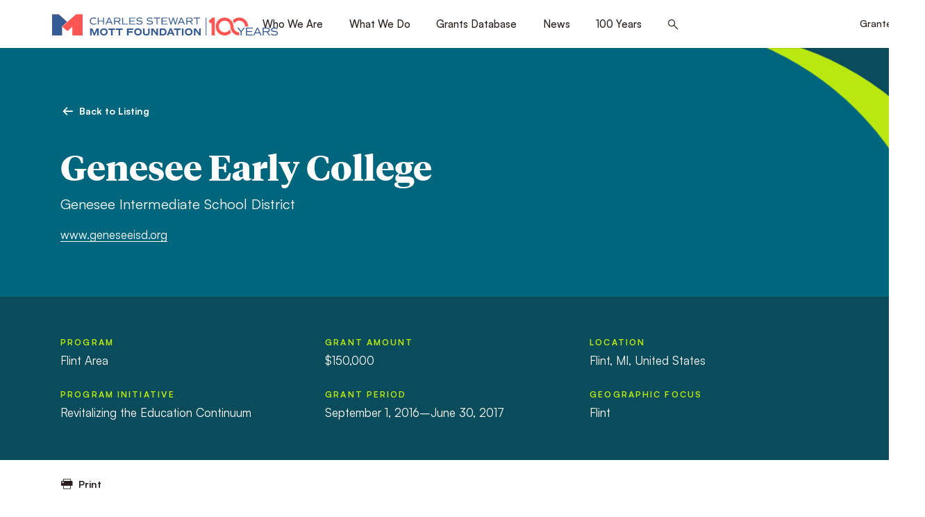

--- FILE ---
content_type: text/html; charset=UTF-8
request_url: https://www.mott.org/grants/200701043-08/
body_size: 50596
content:
<!doctype html>
<html lang="en-US">
	<head>
										<!-- Global site tag (gtag.js) - Google Analytics -->
			<script async src="https://www.googletagmanager.com/gtag/js?id=UA-643368-4"></script>
			<script>
				window.dataLayer = window.dataLayer || [];
				function gtag(){dataLayer.push(arguments);}
				gtag('js', new Date());

				gtag('config', 'UA-643368-4');
			</script>
				<meta charset="UTF-8" />
<script>
var gform;gform||(document.addEventListener("gform_main_scripts_loaded",function(){gform.scriptsLoaded=!0}),document.addEventListener("gform/theme/scripts_loaded",function(){gform.themeScriptsLoaded=!0}),window.addEventListener("DOMContentLoaded",function(){gform.domLoaded=!0}),gform={domLoaded:!1,scriptsLoaded:!1,themeScriptsLoaded:!1,isFormEditor:()=>"function"==typeof InitializeEditor,callIfLoaded:function(o){return!(!gform.domLoaded||!gform.scriptsLoaded||!gform.themeScriptsLoaded&&!gform.isFormEditor()||(gform.isFormEditor()&&console.warn("The use of gform.initializeOnLoaded() is deprecated in the form editor context and will be removed in Gravity Forms 3.1."),o(),0))},initializeOnLoaded:function(o){gform.callIfLoaded(o)||(document.addEventListener("gform_main_scripts_loaded",()=>{gform.scriptsLoaded=!0,gform.callIfLoaded(o)}),document.addEventListener("gform/theme/scripts_loaded",()=>{gform.themeScriptsLoaded=!0,gform.callIfLoaded(o)}),window.addEventListener("DOMContentLoaded",()=>{gform.domLoaded=!0,gform.callIfLoaded(o)}))},hooks:{action:{},filter:{}},addAction:function(o,r,e,t){gform.addHook("action",o,r,e,t)},addFilter:function(o,r,e,t){gform.addHook("filter",o,r,e,t)},doAction:function(o){gform.doHook("action",o,arguments)},applyFilters:function(o){return gform.doHook("filter",o,arguments)},removeAction:function(o,r){gform.removeHook("action",o,r)},removeFilter:function(o,r,e){gform.removeHook("filter",o,r,e)},addHook:function(o,r,e,t,n){null==gform.hooks[o][r]&&(gform.hooks[o][r]=[]);var d=gform.hooks[o][r];null==n&&(n=r+"_"+d.length),gform.hooks[o][r].push({tag:n,callable:e,priority:t=null==t?10:t})},doHook:function(r,o,e){var t;if(e=Array.prototype.slice.call(e,1),null!=gform.hooks[r][o]&&((o=gform.hooks[r][o]).sort(function(o,r){return o.priority-r.priority}),o.forEach(function(o){"function"!=typeof(t=o.callable)&&(t=window[t]),"action"==r?t.apply(null,e):e[0]=t.apply(null,e)})),"filter"==r)return e[0]},removeHook:function(o,r,t,n){var e;null!=gform.hooks[o][r]&&(e=(e=gform.hooks[o][r]).filter(function(o,r,e){return!!(null!=n&&n!=o.tag||null!=t&&t!=o.priority)}),gform.hooks[o][r]=e)}});
</script>

	<meta name="viewport" content="width=device-width, initial-scale=1.0, viewport-fit=cover" />
	<script>
		["js", "m4n"].forEach(function (attr) {
			document.documentElement.setAttribute(attr, "");
		});
	</script>
		<link rel="preload" href="https://www.mott.org/wp-content/themes/mott/assets/fonts/icomoon/fonts/icomoon.woff?mpvdj4" as="font" crossorigin>
		<link rel="preload" href="https://www.mott.org/wp-content/themes/mott/assets/fonts/tiemposheadline/tiempos-headline-bold.woff2" as="font" crossorigin>
		<link rel="preload" href="https://www.mott.org/wp-content/themes/mott/assets/fonts/satoshi/satoshi-400.woff2" as="font" crossorigin>
	<link rel="preload" href="https://www.mott.org/wp-content/themes/mott/assets/fonts/satoshi/satoshi-500.woff2" as="font" crossorigin>
	<link rel="preload" href="https://www.mott.org/wp-content/themes/mott/assets/fonts/satoshi/satoshi-700.woff2" as="font" crossorigin>

		<link rel="preload" as="style" href="https://www.mott.org/wp-content/themes/mott/assets/styles/app.css?ver=1768261579">

		<link rel="preload" as="script" href="https://www.mott.org/wp-content/themes/mott/assets/scripts/libs.js?ver=1768261579">
	<link rel="preload" as="script" href="https://www.mott.org/wp-content/themes/mott/assets/scripts/app.js?ver=1768261579">
<meta name='robots' content='index, follow, max-image-preview:large, max-snippet:-1, max-video-preview:-1' />

	<!-- This site is optimized with the Yoast SEO plugin v26.5 - https://yoast.com/wordpress/plugins/seo/ -->
	<title>Genesee Intermediate School District, Genesee Early College, 200701043.08 | Mott Foundation</title>
	<link rel="canonical" href="https://www.mott.org/grants/200701043-08/" />
	<meta property="og:locale" content="en_US" />
	<meta property="og:type" content="article" />
	<meta property="og:title" content="Genesee Intermediate School District | Genesee Early College" />
	<meta property="og:description" content="This grant will support the Genesee Early College. Genesee Early College program, an innovative, educational program administered by the Genesee Intermediate School District in collaboration with the University of Michigan-Flint and six healthcare partners in the region." />
	<meta property="og:url" content="https://www.mott.org/grants/200701043-08/" />
	<meta property="og:site_name" content="Mott Foundation" />
	<meta property="article:modified_time" content="2025-08-19T08:09:28+00:00" />
	<meta property="og:image" content="https://www.mott.org/wp-content/uploads/2016/07/FB-Flint-Area-Revitalizing-the-Education-Continuum.jpg" />
	<meta property="og:image:width" content="1200" />
	<meta property="og:image:height" content="630" />
	<meta property="og:image:type" content="image/jpeg" />
	<meta name="twitter:card" content="summary_large_image" />
	<meta name="twitter:title" content="Genesee Intermediate School District | Genesee Early College" />
	<meta name="twitter:description" content="This grant will support the Genesee Early College. Genesee Early College program, an innovative, educational program administered by the Genesee Intermediate School District in collaboration with the University of Michigan-Flint and six healthcare partners in the region." />
	<meta name="twitter:image" content="https://www.mott.org/wp-content/uploads/2016/07/Twitter-Flint-Area-Education.jpg" />
	<script type="application/ld+json" class="yoast-schema-graph">{"@context":"https://schema.org","@graph":[{"@type":"WebPage","@id":"https://www.mott.org/grants/200701043-08/","url":"https://www.mott.org/grants/200701043-08/","name":"Genesee Intermediate School District, Genesee Early College, 200701043.08 | Mott Foundation","isPartOf":{"@id":"https://www.mott.org/#website"},"datePublished":"2016-09-27T04:00:00+00:00","dateModified":"2025-08-19T08:09:28+00:00","breadcrumb":{"@id":"https://www.mott.org/grants/200701043-08/#breadcrumb"},"inLanguage":"en-US","potentialAction":[{"@type":"ReadAction","target":["https://www.mott.org/grants/200701043-08/"]}]},{"@type":"BreadcrumbList","@id":"https://www.mott.org/grants/200701043-08/#breadcrumb","itemListElement":[{"@type":"ListItem","position":1,"name":"Home","item":"https://www.mott.org/"},{"@type":"ListItem","position":2,"name":"Genesee Intermediate School District, Genesee Early College, 200701043.08"}]},{"@type":"WebSite","@id":"https://www.mott.org/#website","url":"https://www.mott.org/","name":"Mott Foundation","description":"","potentialAction":[{"@type":"SearchAction","target":{"@type":"EntryPoint","urlTemplate":"https://www.mott.org/?s={search_term_string}"},"query-input":{"@type":"PropertyValueSpecification","valueRequired":true,"valueName":"search_term_string"}}],"inLanguage":"en-US"}]}</script>
	<!-- / Yoast SEO plugin. -->


<link rel='dns-prefetch' href='//www.google.com' />
<link rel="alternate" type="application/rss+xml" title="Mott Foundation &raquo; Feed" href="https://www.mott.org/feed/" />
<link rel="alternate" type="application/rss+xml" title="Mott Foundation &raquo; Comments Feed" href="https://www.mott.org/comments/feed/" />
<link rel="alternate" title="oEmbed (JSON)" type="application/json+oembed" href="https://www.mott.org/wp-json/oembed/1.0/embed?url=https%3A%2F%2Fwww.mott.org%2Fgrants%2F200701043-08%2F" />
<link rel="alternate" title="oEmbed (XML)" type="text/xml+oembed" href="https://www.mott.org/wp-json/oembed/1.0/embed?url=https%3A%2F%2Fwww.mott.org%2Fgrants%2F200701043-08%2F&#038;format=xml" />
	<link rel="icon" href="https://www.mott.org/wp-content/themes/mott/assets/favicon/favicon.ico" />
	<link rel="icon" href="https://www.mott.org/wp-content/themes/mott/assets/favicon/favicon.svg" type="image/svg+xml" />
	<link rel="apple-touch-icon" href="https://www.mott.org/wp-content/themes/mott/assets/favicon/apple-touch-icon.png" />
	<link rel="manifest" href="https://www.mott.org/wp-content/themes/mott/assets/favicon/manifest.json" />
<style id='wp-img-auto-sizes-contain-inline-css'>
img:is([sizes=auto i],[sizes^="auto," i]){contain-intrinsic-size:3000px 1500px}
/*# sourceURL=wp-img-auto-sizes-contain-inline-css */
</style>
<style id='classic-theme-styles-inline-css'>
/*! This file is auto-generated */
.wp-block-button__link{color:#fff;background-color:#32373c;border-radius:9999px;box-shadow:none;text-decoration:none;padding:calc(.667em + 2px) calc(1.333em + 2px);font-size:1.125em}.wp-block-file__button{background:#32373c;color:#fff;text-decoration:none}
/*# sourceURL=/wp-includes/css/classic-themes.min.css */
</style>
<link rel='stylesheet' id='tm-app-css' href='https://www.mott.org/wp-content/themes/mott/assets/styles/app.css?ver=1768261579' media='all' />
<link rel="https://api.w.org/" href="https://www.mott.org/wp-json/" /><link rel="EditURI" type="application/rsd+xml" title="RSD" href="https://www.mott.org/xmlrpc.php?rsd" />
<link rel='shortlink' href='https://www.mott.org/?p=110575' />
<!-- Stream WordPress user activity plugin v4.1.1 -->
<link rel="icon" href="https://www.mott.org/wp-content/uploads/2026/01/favicon-150x150.png" sizes="32x32" />
<link rel="icon" href="https://www.mott.org/wp-content/uploads/2026/01/favicon-250x250.png" sizes="192x192" />
<link rel="apple-touch-icon" href="https://www.mott.org/wp-content/uploads/2026/01/favicon-250x250.png" />
<meta name="msapplication-TileImage" content="https://www.mott.org/wp-content/uploads/2026/01/favicon-300x300.png" />
			<!-- Meta Pixel Code -->
		<script>
		!function(f,b,e,v,n,t,s)
		{if(f.fbq)return;n=f.fbq=function(){n.callMethod?
		n.callMethod.apply(n,arguments):n.queue.push(arguments)};
		if(!f._fbq)f._fbq=n;n.push=n;n.loaded=!0;n.version='2.0';
		n.queue=[];t=b.createElement(e);t.async=!0;
		t.src=v;s=b.getElementsByTagName(e)[0];
		s.parentNode.insertBefore(t,s)}(window, document,'script',
		'https://connect.facebook.net/en_US/fbevents.js');
		fbq('init', '263557817373254');
		fbq('track', 'PageView');
		</script>
		<noscript><img height="1" width="1" style="display:none"
		src="https://www.facebook.com/tr?id=263557817373254&ev=PageView&noscript=1"
		/></noscript>
		<!-- End Meta Pixel Code -->
		<style id='global-styles-inline-css'>
:root{--wp--preset--aspect-ratio--square: 1;--wp--preset--aspect-ratio--4-3: 4/3;--wp--preset--aspect-ratio--3-4: 3/4;--wp--preset--aspect-ratio--3-2: 3/2;--wp--preset--aspect-ratio--2-3: 2/3;--wp--preset--aspect-ratio--16-9: 16/9;--wp--preset--aspect-ratio--9-16: 9/16;--wp--preset--color--black: #000000;--wp--preset--color--cyan-bluish-gray: #abb8c3;--wp--preset--color--white: #ffffff;--wp--preset--color--pale-pink: #f78da7;--wp--preset--color--vivid-red: #cf2e2e;--wp--preset--color--luminous-vivid-orange: #ff6900;--wp--preset--color--luminous-vivid-amber: #fcb900;--wp--preset--color--light-green-cyan: #7bdcb5;--wp--preset--color--vivid-green-cyan: #00d084;--wp--preset--color--pale-cyan-blue: #8ed1fc;--wp--preset--color--vivid-cyan-blue: #0693e3;--wp--preset--color--vivid-purple: #9b51e0;--wp--preset--gradient--vivid-cyan-blue-to-vivid-purple: linear-gradient(135deg,rgb(6,147,227) 0%,rgb(155,81,224) 100%);--wp--preset--gradient--light-green-cyan-to-vivid-green-cyan: linear-gradient(135deg,rgb(122,220,180) 0%,rgb(0,208,130) 100%);--wp--preset--gradient--luminous-vivid-amber-to-luminous-vivid-orange: linear-gradient(135deg,rgb(252,185,0) 0%,rgb(255,105,0) 100%);--wp--preset--gradient--luminous-vivid-orange-to-vivid-red: linear-gradient(135deg,rgb(255,105,0) 0%,rgb(207,46,46) 100%);--wp--preset--gradient--very-light-gray-to-cyan-bluish-gray: linear-gradient(135deg,rgb(238,238,238) 0%,rgb(169,184,195) 100%);--wp--preset--gradient--cool-to-warm-spectrum: linear-gradient(135deg,rgb(74,234,220) 0%,rgb(151,120,209) 20%,rgb(207,42,186) 40%,rgb(238,44,130) 60%,rgb(251,105,98) 80%,rgb(254,248,76) 100%);--wp--preset--gradient--blush-light-purple: linear-gradient(135deg,rgb(255,206,236) 0%,rgb(152,150,240) 100%);--wp--preset--gradient--blush-bordeaux: linear-gradient(135deg,rgb(254,205,165) 0%,rgb(254,45,45) 50%,rgb(107,0,62) 100%);--wp--preset--gradient--luminous-dusk: linear-gradient(135deg,rgb(255,203,112) 0%,rgb(199,81,192) 50%,rgb(65,88,208) 100%);--wp--preset--gradient--pale-ocean: linear-gradient(135deg,rgb(255,245,203) 0%,rgb(182,227,212) 50%,rgb(51,167,181) 100%);--wp--preset--gradient--electric-grass: linear-gradient(135deg,rgb(202,248,128) 0%,rgb(113,206,126) 100%);--wp--preset--gradient--midnight: linear-gradient(135deg,rgb(2,3,129) 0%,rgb(40,116,252) 100%);--wp--preset--font-size--small: 13px;--wp--preset--font-size--medium: 20px;--wp--preset--font-size--large: 36px;--wp--preset--font-size--x-large: 42px;--wp--preset--spacing--20: 0.44rem;--wp--preset--spacing--30: 0.67rem;--wp--preset--spacing--40: 1rem;--wp--preset--spacing--50: 1.5rem;--wp--preset--spacing--60: 2.25rem;--wp--preset--spacing--70: 3.38rem;--wp--preset--spacing--80: 5.06rem;--wp--preset--shadow--natural: 6px 6px 9px rgba(0, 0, 0, 0.2);--wp--preset--shadow--deep: 12px 12px 50px rgba(0, 0, 0, 0.4);--wp--preset--shadow--sharp: 6px 6px 0px rgba(0, 0, 0, 0.2);--wp--preset--shadow--outlined: 6px 6px 0px -3px rgb(255, 255, 255), 6px 6px rgb(0, 0, 0);--wp--preset--shadow--crisp: 6px 6px 0px rgb(0, 0, 0);}:where(.is-layout-flex){gap: 0.5em;}:where(.is-layout-grid){gap: 0.5em;}body .is-layout-flex{display: flex;}.is-layout-flex{flex-wrap: wrap;align-items: center;}.is-layout-flex > :is(*, div){margin: 0;}body .is-layout-grid{display: grid;}.is-layout-grid > :is(*, div){margin: 0;}:where(.wp-block-columns.is-layout-flex){gap: 2em;}:where(.wp-block-columns.is-layout-grid){gap: 2em;}:where(.wp-block-post-template.is-layout-flex){gap: 1.25em;}:where(.wp-block-post-template.is-layout-grid){gap: 1.25em;}.has-black-color{color: var(--wp--preset--color--black) !important;}.has-cyan-bluish-gray-color{color: var(--wp--preset--color--cyan-bluish-gray) !important;}.has-white-color{color: var(--wp--preset--color--white) !important;}.has-pale-pink-color{color: var(--wp--preset--color--pale-pink) !important;}.has-vivid-red-color{color: var(--wp--preset--color--vivid-red) !important;}.has-luminous-vivid-orange-color{color: var(--wp--preset--color--luminous-vivid-orange) !important;}.has-luminous-vivid-amber-color{color: var(--wp--preset--color--luminous-vivid-amber) !important;}.has-light-green-cyan-color{color: var(--wp--preset--color--light-green-cyan) !important;}.has-vivid-green-cyan-color{color: var(--wp--preset--color--vivid-green-cyan) !important;}.has-pale-cyan-blue-color{color: var(--wp--preset--color--pale-cyan-blue) !important;}.has-vivid-cyan-blue-color{color: var(--wp--preset--color--vivid-cyan-blue) !important;}.has-vivid-purple-color{color: var(--wp--preset--color--vivid-purple) !important;}.has-black-background-color{background-color: var(--wp--preset--color--black) !important;}.has-cyan-bluish-gray-background-color{background-color: var(--wp--preset--color--cyan-bluish-gray) !important;}.has-white-background-color{background-color: var(--wp--preset--color--white) !important;}.has-pale-pink-background-color{background-color: var(--wp--preset--color--pale-pink) !important;}.has-vivid-red-background-color{background-color: var(--wp--preset--color--vivid-red) !important;}.has-luminous-vivid-orange-background-color{background-color: var(--wp--preset--color--luminous-vivid-orange) !important;}.has-luminous-vivid-amber-background-color{background-color: var(--wp--preset--color--luminous-vivid-amber) !important;}.has-light-green-cyan-background-color{background-color: var(--wp--preset--color--light-green-cyan) !important;}.has-vivid-green-cyan-background-color{background-color: var(--wp--preset--color--vivid-green-cyan) !important;}.has-pale-cyan-blue-background-color{background-color: var(--wp--preset--color--pale-cyan-blue) !important;}.has-vivid-cyan-blue-background-color{background-color: var(--wp--preset--color--vivid-cyan-blue) !important;}.has-vivid-purple-background-color{background-color: var(--wp--preset--color--vivid-purple) !important;}.has-black-border-color{border-color: var(--wp--preset--color--black) !important;}.has-cyan-bluish-gray-border-color{border-color: var(--wp--preset--color--cyan-bluish-gray) !important;}.has-white-border-color{border-color: var(--wp--preset--color--white) !important;}.has-pale-pink-border-color{border-color: var(--wp--preset--color--pale-pink) !important;}.has-vivid-red-border-color{border-color: var(--wp--preset--color--vivid-red) !important;}.has-luminous-vivid-orange-border-color{border-color: var(--wp--preset--color--luminous-vivid-orange) !important;}.has-luminous-vivid-amber-border-color{border-color: var(--wp--preset--color--luminous-vivid-amber) !important;}.has-light-green-cyan-border-color{border-color: var(--wp--preset--color--light-green-cyan) !important;}.has-vivid-green-cyan-border-color{border-color: var(--wp--preset--color--vivid-green-cyan) !important;}.has-pale-cyan-blue-border-color{border-color: var(--wp--preset--color--pale-cyan-blue) !important;}.has-vivid-cyan-blue-border-color{border-color: var(--wp--preset--color--vivid-cyan-blue) !important;}.has-vivid-purple-border-color{border-color: var(--wp--preset--color--vivid-purple) !important;}.has-vivid-cyan-blue-to-vivid-purple-gradient-background{background: var(--wp--preset--gradient--vivid-cyan-blue-to-vivid-purple) !important;}.has-light-green-cyan-to-vivid-green-cyan-gradient-background{background: var(--wp--preset--gradient--light-green-cyan-to-vivid-green-cyan) !important;}.has-luminous-vivid-amber-to-luminous-vivid-orange-gradient-background{background: var(--wp--preset--gradient--luminous-vivid-amber-to-luminous-vivid-orange) !important;}.has-luminous-vivid-orange-to-vivid-red-gradient-background{background: var(--wp--preset--gradient--luminous-vivid-orange-to-vivid-red) !important;}.has-very-light-gray-to-cyan-bluish-gray-gradient-background{background: var(--wp--preset--gradient--very-light-gray-to-cyan-bluish-gray) !important;}.has-cool-to-warm-spectrum-gradient-background{background: var(--wp--preset--gradient--cool-to-warm-spectrum) !important;}.has-blush-light-purple-gradient-background{background: var(--wp--preset--gradient--blush-light-purple) !important;}.has-blush-bordeaux-gradient-background{background: var(--wp--preset--gradient--blush-bordeaux) !important;}.has-luminous-dusk-gradient-background{background: var(--wp--preset--gradient--luminous-dusk) !important;}.has-pale-ocean-gradient-background{background: var(--wp--preset--gradient--pale-ocean) !important;}.has-electric-grass-gradient-background{background: var(--wp--preset--gradient--electric-grass) !important;}.has-midnight-gradient-background{background: var(--wp--preset--gradient--midnight) !important;}.has-small-font-size{font-size: var(--wp--preset--font-size--small) !important;}.has-medium-font-size{font-size: var(--wp--preset--font-size--medium) !important;}.has-large-font-size{font-size: var(--wp--preset--font-size--large) !important;}.has-x-large-font-size{font-size: var(--wp--preset--font-size--x-large) !important;}
/*# sourceURL=global-styles-inline-css */
</style>
</head>

		<body class="wp-singular grant-template-default single single-grant postid-110575 wp-theme-mott">
				
		<div class="root1">
						
			<header class="top1" id="top" x-data :class="{'-open': $store.app.overlay == 'nav'}" stickywatch reveal="1+/0">
				<div class="top1-wrap -restrain">
										<p class="logo1 -centennial">
						<a href="https://www.mott.org" aria-label="Mott Foundation" accesskey="h">
																		
		
		
					<span class="img1 " style="" >
		
			<img class="lazyload lazypreload" data-src="https://www.mott.org/wp-content/uploads/2026/01/CSMF-Standard-Centennial-Logo.svg" alt=""  data-srcset="https://www.mott.org/wp-content/uploads/2026/01/CSMF-Standard-Centennial-Logo.svg 1000w, https://www.mott.org/wp-content/uploads/2026/01/CSMF-Standard-Centennial-Logo.svg 1000w, https://www.mott.org/wp-content/uploads/2026/01/CSMF-Standard-Centennial-Logo.svg 1000w, https://www.mott.org/wp-content/uploads/2026/01/CSMF-Standard-Centennial-Logo.svg 1000w" data-sizes="auto" />
			<i class="loader1 "></i>
			<noscript><img src="https://www.mott.org/wp-content/uploads/2026/01/CSMF-Standard-Centennial-Logo.svg" alt=""></noscript>
			
					</span>
		
		
		
		
		
		
		
															</a>
					</p>
					<nav class="skips1">
						<ul>
							<li><a href="#nav" accesskey="n">Skip to navigation [n]</a></li>
							<li><a href="#content" accesskey="c">Skip to content [c]</a></li>
							<li><a href="#footer" accesskey="f">Skip to footer [f]</a></li>
						</ul>
					</nav>
					<p class="toggler1">
						<a href="#nav" aria-label="Menu" class="toggler1-link" @click.prevent="$store.app.overlay = $store.app.overlay === 'nav' ? false : 'nav'">
							<svg class="toggler1-svg -us:n" viewBox="0 0 50 50" :class="{'-active': $store.app.overlay === 'nav'}">
								<path class="toggler1-line -top" d="M9,11.4h32c3,0,6,2.5,6,6.9S44.8,25,41,25H25" />
								<path class="toggler1-line -middle" d="M9,25h32" />
								<path class="toggler1-line -bottom" d="M41,38.6H9c0,0-6-0.6-6-6.7S9,25,9,25h16" />
							</svg>
						</a>
					</p>

					<nav class="nav1" id="nav">
						<div class="nav1-wrap">
							<ul id="menu-primary-nav" class="nav1-navs nav1-main" x-data="collapse()"><li :class="{ '-open': open[1] }" ><i class="icon-angle-down-medium" clickable @click="open[1] = !open[1]"></i><a href="https://www.mott.org/about/" accesskey="1">Who We Are</a><em invisible>[1]</em>
<ul class="nav1-drop"  x-show="show(open['1'])" x-bind="transitions" collapse>
	<li ><a href="https://www.mott.org/about/values/">Guiding Principles</a></li>
	<li ><a href="https://www.mott.org/about/history/">History and Founder</a></li>
	<li ><a href="https://www.mott.org/timeline/">Foundation Timeline</a></li>
	<li ><a href="https://www.mott.org/about/staff/">Trustees &#038; Staff</a></li>
	<li ><a href="https://www.mott.org/about/annual-reports/">Annual Reports</a></li>
	<li ><a href="https://www.mott.org/about/financials/">Financial Information</a></li>
	<li ><a href="https://www.mott.org/about/careers/">Careers</a></li>
	<li ><a href="https://www.mott.org/contact/">Contact</a></li>
</ul>
</li>
<li :class="{ '-open': open[2] }" ><i class="icon-angle-down-medium" clickable @click="open[2] = !open[2]"></i><a href="https://www.mott.org/work/" accesskey="2">What We Do</a><em invisible>[2]</em>
<ul class="nav1-drop"  x-show="show(open['2'])" x-bind="transitions" collapse>
	<li ><a href="https://www.mott.org/what-we-fund/">What We Fund</a></li>
	<li ><a href="https://www.mott.org/work/flint/">Flint Area</a></li>
	<li ><a href="https://www.mott.org/work/youth-engagement/">Youth Engagement</a></li>
	<li ><a href="https://www.mott.org/work/environment/">Environment</a></li>
	<li ><a href="https://www.mott.org/work/civil-society/">Civil Society</a></li>
	<li ><a href="https://www.mott.org/grantee-resources/">Grantee Resources</a></li>
</ul>
</li>
<li :class="{ '-open': open[3] }" ><a href="https://www.mott.org/grants/" accesskey="3">Grants Database</a><em invisible>[3]</em></li>
<li :class="{ '-open': open[4] }" ><a href="https://www.mott.org/news/" accesskey="4">News</a><em invisible>[4]</em></li>
<li :class="{ '-open': open[5] }" ><i class="icon-angle-down-medium" clickable @click="open[5] = !open[5]"></i><a href="https://www.mott.org/100-years/" accesskey="5">100 Years</a><em invisible>[5]</em>
<ul class="nav1-drop"  x-show="show(open['5'])" x-bind="transitions" collapse>
	<li ><a href="https://www.mott.org/flagship-issues/">Flagship Issues</a></li>
	<li ><a href="https://www.mott.org/100-voices/">100 Voices</a></li>
	<li ><a href="https://www.mott.org/timeline/">A Century of Giving</a></li>
</ul>
</li>
<li class="-search">
		<a href="./#search" aria-label="Search this site" class="icon-search-bold" @click.prevent="$store.app.overlay = 'search'"><span>Search</span></a>
	</li></ul>
																						<ul class="nav1-navs nav1-account -as:2">
									<li><a href="https://mott.fluxx.io/">Grantee Login</a></li>
								</ul>
													</div>
						<form action="https://www.mott.org/" method="get" class="nav1-search">
														<p>
								<label for="f718005" invisible>Search</label>
								<input type="search" name="s" id="f718005" placeholder="What can we help you find?" />
								<button type="submit">
									<i class="icon-search-medium"><span>Search</span></i>
								</button>
							</p>
						</form>
					</nav>

				</div>
			</header>
			<div class="drawer1 -top -search -overlay1" id="search" x-data x-show="$store.app.overlay == 'search'" x-bind="transitions" @keydown.escape.window="$store.app.overlay = false" x-cloak>
								<p class="drawer1-close -as:1">
					<a href="./#" class="icon-close-medium" aria-label="Close" @click.prevent="$store.app.overlay = false"><span>Close</span></a>
				</p>
				<div class="drawer1-wrap">
					<div class="drawer1-main">

					<form role="search"  action="https://www.mott.org/" method="get">
	<p class="searchbox1 -xw:3 -mx:a">
		<label for="search-form-1" invisible>Search</label>
		<input type="search" id="search-form-1" placeholder="What can we help you find?" class="-is:1" value="" name="s" />

		<button type="submit" class="button1"><span>Search</span></button>
	</p>
</form>

					</div>
				</div>
			</div>

			<section class="content1" id="content" data-warning="Your browser is outdated, it will not render this page properly, please upgrade.">
				
<div class="wrap1 -cs:i -cs:b3">
	<div class="corner1 -size2"></div>

	<div class="wrap1-inner -restrain -xw:1">
		<div class="header1">
			<div class="insert1" reveal="1+/2">
				<p class="back1 -t:9 -fw:b">
										<a href="https://www.mott.org/grants/" class="back1-wrap -as:1">
						<i class="icon-directional-left-bold"></i>
						<span class="-hs:2">Back to Listing</span>
					</a>
				</p>

				<h1 class="insert1-title -t:1" style="--oxwam: 108rem">Genesee Early College</h1>

									<p class="insert1-subtitle">Genesee Intermediate School District</p>
				
														<p class="insert1-lead -t:10 -mt:m5"><a target="_blank" href="https://www.geneseeisd.org">www.geneseeisd.org</a></p>
							</div>
		</div>
	</div>
</div>

<div class="wrap1 -cs:i -cs:b4 -py:2">
	<div class="wrap1-inner -restrain -xw:1">
		<div class="list1 -t:10 -gg:1 -c3 -c2>l -c1<m" reveal="1+/3">
			<ul class="list1-entries">
									<li>
						<strong class="-d:b -mb:m2 -t:15 -c:a2t">Program</strong>
						<span>Flint Area</span>
					</li>
				
									<li>
						<strong class="-d:b -mb:m2 -t:15 -c:a2t">Program Initiative</strong>
						<span>Revitalizing the Education Continuum</span>
					</li>
				
									<li>
						<strong class="-d:b -mb:m2 -t:15 -c:a2t">Grant Amount</strong>
						<span>$150,000</span>
					</li>
				
									<li>
						<strong class="-d:b -mb:m2 -t:15 -c:a2t">Grant Period</strong>
						<span>September 1, 2016&ndash;June 30, 2017</span>
					</li>
				
									<li>
						<strong class="-d:b -mb:m2 -t:15 -c:a2t">Location</strong>
						<span>
															Flint, MI, United States													</span>
					</li>
				
									<li>
						<strong class="-d:b -mb:m2 -t:15 -c:a2t">Geographic Focus</strong>
						<span>Flint</span>
					</li>
				
			</ul>
		</div>
	</div>
</div>

<div class="wrap1">
	<div class="wrap1-inner -restrain -xw:1">
		<div class="toolbar1 -pull1" reveal="1+/4">
			<p class="toolbar1-print -t:9 -fw:b">
				<button type="button" class="debuttonize1" onclick="window.print();">
					<i class="icon-print-medium"></i>
					<span class="-hs:2">Print</span>
				</button>
			</p>
		</div>

					<div class="body1 -contain -xw:3" reveal="1+/5">
									<h2>About this grant</h2>
				
				<p>This grant will support the Genesee Early College.  Genesee Early College program, an innovative, educational program administered by the Genesee Intermediate School District in collaboration with the University of Michigan-Flint and six healthcare partners in the region.  The focus of the project is to prepare high school students for academic and professional careers in health and the science, technology, engineering, and math fields.  Students can earn up to 60 transferrable college credits as well as a high school diploma.  Faculty will encourage students to enroll in Environmental Justice, a course that focuses on the Flint water crisis and provides youth with a platform to share their thoughts about the crisis on campus and in the community.</p>
			</div>
		
	</div>
</div>

		</section>

				

		<footer class="footer1" id="footer">
			<div class="connect1 colored1 -cs:i -cs:b4">
				<div class="connect1-wrap -top -restrain">

																		<h3 class="connect1-title" reveal="1/">Promoting a just, equitable and sustainable society.</h3>
											
										<div class="signup1" reveal="1/">
																					<p class="signup1-brow -t:14 -c:a2t">Subscribe to Mott Newsletters</p>
													
																					<p class="signup1-label -mb:1 -t:10">
									<span class="-t:i">Every message we send includes instructions on how to unsubscribe. We will not share your address with any other organization.</span>
								</p>
													
						
													
                <div class='gf_browser_chrome gform_wrapper gravity-theme gform-theme--no-framework fieldbox1_wrapper' data-form-theme='gravity-theme' data-form-index='0' id='gform_wrapper_1' ><div id='gf_1' class='gform_anchor' tabindex='-1'></div><form method='post' enctype='multipart/form-data' target='gform_ajax_frame_1' id='gform_1' class='fieldbox1' action='/grants/200701043-08/#gf_1' data-formid='1' novalidate><div class='gf_invisible ginput_recaptchav3' data-sitekey='6LfR2EsgAAAAAI1byz4akmDs18MkrHhe-GjfXbfr' data-tabindex='0'><input id="input_9e4ac593f2b5cde8e633ad1c4ff5c880" class="gfield_recaptcha_response" type="hidden" name="input_9e4ac593f2b5cde8e633ad1c4ff5c880" value=""/></div>
                        <div class='gform-body gform_body'><div id='gform_fields_1' class='gform_fields top_label form_sublabel_below description_below validation_below'><div id="field_1_1" class="gfield gfield--type-email -is:1 field_sublabel_below gfield--no-description field_description_below field_validation_below gfield_visibility_visible"  ><label class='gfield_label gform-field-label' for='input_1_1'>Email</label><div class='ginput_container ginput_container_email'>
                            <input name='input_1' id='input_1_1' type='email' value='' class='large'   placeholder='Email Address'  aria-invalid="false"  />
                        </div></div></div></div>
        <div class='gform-footer gform_footer top_label'> <button class="button-submit" type="submit" aria-label="Submit" id="gform_submit_button_1">
		<i class="icon-directional-right-bold"></i>
	</button> <input type='hidden' name='gform_ajax' value='form_id=1&amp;title=&amp;description=&amp;tabindex=0&amp;theme=gravity-theme&amp;styles=[]&amp;hash=6165a759a9fba3bab78a0a3693772c58' />
            <input type='hidden' class='gform_hidden' name='gform_submission_method' data-js='gform_submission_method_1' value='iframe' />
            <input type='hidden' class='gform_hidden' name='gform_theme' data-js='gform_theme_1' id='gform_theme_1' value='gravity-theme' />
            <input type='hidden' class='gform_hidden' name='gform_style_settings' data-js='gform_style_settings_1' id='gform_style_settings_1' value='[]' />
            <input type='hidden' class='gform_hidden' name='is_submit_1' value='1' />
            <input type='hidden' class='gform_hidden' name='gform_submit' value='1' />
            
            <input type='hidden' class='gform_hidden' name='gform_currency' data-currency='USD' value='6nvwGsRSslnHR7bLiF1CxEKUocEXQ0JuBW6XYjlEUJh5dZT6joLfgGpTgPS1huVAqfMkBtBWlQxliDM9hr/YOJcZFLLwrGBKFTqEvIkvpNSOkc8=' />
            <input type='hidden' class='gform_hidden' name='gform_unique_id' value='' />
            <input type='hidden' class='gform_hidden' name='state_1' value='WyJbXSIsIjMwNDllYjZlZDg3MDQxZTk0YjQ2ZGVjYjAyYTdlNjA3Il0=' />
            <input type='hidden' autocomplete='off' class='gform_hidden' name='gform_target_page_number_1' id='gform_target_page_number_1' value='0' />
            <input type='hidden' autocomplete='off' class='gform_hidden' name='gform_source_page_number_1' id='gform_source_page_number_1' value='1' />
            <input type='hidden' name='gform_field_values' value='' />
            
        </div>
                        </form>
                        </div>
		                <iframe style='display:none;width:0px;height:0px;' src='about:blank' name='gform_ajax_frame_1' id='gform_ajax_frame_1' title='This iframe contains the logic required to handle Ajax powered Gravity Forms.'></iframe>
		                <script>
gform.initializeOnLoaded( function() {gformInitSpinner( 1, 'https://www.mott.org/wp-content/plugins/gravityforms/images/spinner.svg', true );jQuery('#gform_ajax_frame_1').on('load',function(){var contents = jQuery(this).contents().find('*').html();var is_postback = contents.indexOf('GF_AJAX_POSTBACK') >= 0;if(!is_postback){return;}var form_content = jQuery(this).contents().find('#gform_wrapper_1');var is_confirmation = jQuery(this).contents().find('#gform_confirmation_wrapper_1').length > 0;var is_redirect = contents.indexOf('gformRedirect(){') >= 0;var is_form = form_content.length > 0 && ! is_redirect && ! is_confirmation;var mt = parseInt(jQuery('html').css('margin-top'), 10) + parseInt(jQuery('body').css('margin-top'), 10) + 100;if(is_form){jQuery('#gform_wrapper_1').html(form_content.html());if(form_content.hasClass('gform_validation_error')){jQuery('#gform_wrapper_1').addClass('gform_validation_error');} else {jQuery('#gform_wrapper_1').removeClass('gform_validation_error');}setTimeout( function() { /* delay the scroll by 50 milliseconds to fix a bug in chrome */ jQuery(document).scrollTop(jQuery('#gform_wrapper_1').offset().top - mt); }, 50 );if(window['gformInitDatepicker']) {gformInitDatepicker();}if(window['gformInitPriceFields']) {gformInitPriceFields();}var current_page = jQuery('#gform_source_page_number_1').val();gformInitSpinner( 1, 'https://www.mott.org/wp-content/plugins/gravityforms/images/spinner.svg', true );jQuery(document).trigger('gform_page_loaded', [1, current_page]);window['gf_submitting_1'] = false;}else if(!is_redirect){var confirmation_content = jQuery(this).contents().find('.GF_AJAX_POSTBACK').html();if(!confirmation_content){confirmation_content = contents;}jQuery('#gform_wrapper_1').replaceWith(confirmation_content);jQuery(document).scrollTop(jQuery('#gf_1').offset().top - mt);jQuery(document).trigger('gform_confirmation_loaded', [1]);window['gf_submitting_1'] = false;wp.a11y.speak(jQuery('#gform_confirmation_message_1').text());}else{jQuery('#gform_1').append(contents);if(window['gformRedirect']) {gformRedirect();}}jQuery(document).trigger("gform_pre_post_render", [{ formId: "1", currentPage: "current_page", abort: function() { this.preventDefault(); } }]);        if (event && event.defaultPrevented) {                return;        }        const gformWrapperDiv = document.getElementById( "gform_wrapper_1" );        if ( gformWrapperDiv ) {            const visibilitySpan = document.createElement( "span" );            visibilitySpan.id = "gform_visibility_test_1";            gformWrapperDiv.insertAdjacentElement( "afterend", visibilitySpan );        }        const visibilityTestDiv = document.getElementById( "gform_visibility_test_1" );        let postRenderFired = false;        function triggerPostRender() {            if ( postRenderFired ) {                return;            }            postRenderFired = true;            gform.core.triggerPostRenderEvents( 1, current_page );            if ( visibilityTestDiv ) {                visibilityTestDiv.parentNode.removeChild( visibilityTestDiv );            }        }        function debounce( func, wait, immediate ) {            var timeout;            return function() {                var context = this, args = arguments;                var later = function() {                    timeout = null;                    if ( !immediate ) func.apply( context, args );                };                var callNow = immediate && !timeout;                clearTimeout( timeout );                timeout = setTimeout( later, wait );                if ( callNow ) func.apply( context, args );            };        }        const debouncedTriggerPostRender = debounce( function() {            triggerPostRender();        }, 200 );        if ( visibilityTestDiv && visibilityTestDiv.offsetParent === null ) {            const observer = new MutationObserver( ( mutations ) => {                mutations.forEach( ( mutation ) => {                    if ( mutation.type === 'attributes' && visibilityTestDiv.offsetParent !== null ) {                        debouncedTriggerPostRender();                        observer.disconnect();                    }                });            });            observer.observe( document.body, {                attributes: true,                childList: false,                subtree: true,                attributeFilter: [ 'style', 'class' ],            });        } else {            triggerPostRender();        }    } );} );
</script>
							<div class="recaptcha_branding">
								<p class="-t:17">This site is protected by reCAPTCHA and the Google <a href="https://policies.google.com/privacy" target="_blank">Privacy Policy</a> and <a href="https://policies.google.com/terms" target="_blank">Terms of Service</a> apply.</p>
							</div>
											</div>

				</div>

				<div class="connect1-wrap -bottom -restrain">

											<ul class="connect1-links -t:9 -fw:b -as:2" flex="auto" reveal="1/">

																							<li><a href="https://www.mott.org/contact/" >Contact Us</a></li>
																							<li><a href="https://www.mott.org/careers/" >Careers</a></li>
							
						</ul>
					
																<div class="socials1 -v1" reveal="1/">
							<ul class="socials1-items" flex>

																	<li>
										
	<a target="_blank" href="https://www.facebook.com/mottfoundation" class="icon-social-facebook" aria-label="Like on Facebook"><span>Facebook</span></a>

									</li>
																	<li>
										
	<a target="_blank" href="https://www.linkedin.com/company/mott-foundation/" class="icon-social-linkedin" aria-label="Follow on LinkedIn"><span>LinkedIn</span></a>

									</li>
																	<li>
										
	<a target="_blank" href="https://www.instagram.com/mottfoundation/" class="icon-social-instagram" aria-label="Follow on Instagram"><span>Instagram</span></a>

									</li>
																	<li>
										
	<a target="_blank" href="https://www.youtube.com/user/CSMottFoundation" class="icon-social-youtube" aria-label="Subscribe to on YouTube"><span>YouTube</span></a>

									</li>
								
							</ul>
						</div>
									</div>
			</div>

			<div class="copys1 -restrain">
				<p class="copys1-copys">&copy;2026 Mott Foundation</p>

									<p class="copys1-links -as:2" flex="auto">

																				<a href="https://www.mott.org/web-policies/" >Web Policies</a>
																				<a href="https://www.mott.org/creative-commons/" >Creative Commons license</a>
											</p>
				
			</div>
		</footer>

		<div class="cursor1" x-data="cursor()" :class="{'-active': active}">
			<div class="cursor1-main"></div>
		</div>

		<a href="#" class="overlay1 -as:1" aria-hidden="true" x-data x-bind="transitions" x-show="['search'].includes($store.app.overlay)" @click.prevent="$store.app.overlay = false" x-cloak></a>
		<a href="#" class="overlay2 -as:1" aria-hidden="true" x-data x-bind="transitions" x-show="['nav'].includes($store.app.overlay)" @click.prevent="$store.app.overlay = false" x-cloak></a>

		
	</div>
<script type="speculationrules">
{"prefetch":[{"source":"document","where":{"and":[{"href_matches":"/*"},{"not":{"href_matches":["/wp-*.php","/wp-admin/*","/wp-content/uploads/*","/wp-content/*","/wp-content/plugins/*","/wp-content/themes/mott/*","/*\\?(.+)"]}},{"not":{"selector_matches":"a[rel~=\"nofollow\"]"}},{"not":{"selector_matches":".no-prefetch, .no-prefetch a"}}]},"eagerness":"conservative"}]}
</script>
	<script>
        document.documentElement.style.setProperty('--vw', document.documentElement.clientWidth * 0.01 + 'px');
        document.documentElement.style.setProperty('--vh', window.innerHeight * 0.01 + 'px');
    </script>
<script src="https://www.mott.org/wp-content/themes/mott/assets/scripts/libs.js?ver=1768261579" id="tm-libs-js"></script>
<script id="tm-scripts-js-extra">
var tmscripts = {"ajax_url":"https://www.mott.org/wp-admin/admin-ajax.php","current_page":"1","gdpr":{"messsaging":"\u003Cp\u003EWe and selected third parties use cookies or similar technologies to improve the user experience. Use the \u201cAccept\u201d button to consent. Use the \u201cReject\u201d button or close this notice to continue without accepting. For more information about cookies and how the Mott Foundation uses your data, see our\u00a0\u003Ca href=\"https://www.mott.org/web-policies/\" target=\"_blank\" rel=\"noopener noreferrer\"\u003EPrivacy Policy\u003C/a\u003E.\u003C/p\u003E\n\u003Cp\u003EBy using the site, you acknowledge and agree to our privacy practices described in our \u003Ca href=\"https://www.mott.org/web-policies/\" target=\"_blank\" rel=\"noopener noreferrer\"\u003EPrivacy Policy\u003C/a\u003E\u00a0and agree to our site\u00a0\u003Ca href=\"https://www.mott.org/terms-of-use/\" target=\"_blank\" rel=\"noopener noreferrer\"\u003ETerms of Use\u003C/a\u003E.\u003C/p\u003E\n","":null,"accept_text":"Accept All","reject_text":"Reject All but Strictly Necessary","ipstack_key":"176d030d6222c219067ed275b29ea9b4"}};
//# sourceURL=tm-scripts-js-extra
</script>
<script src="https://www.mott.org/wp-content/themes/mott/assets/scripts/app.js?ver=1768261579" id="tm-scripts-js"></script>
<script id="gforms_recaptcha_recaptcha-js-extra">
var gforms_recaptcha_recaptcha_strings = {"nonce":"b6d99cff2c","disconnect":"Disconnecting","change_connection_type":"Resetting","spinner":"https://www.mott.org/wp-content/plugins/gravityforms/images/spinner.svg","connection_type":"classic","disable_badge":"1","change_connection_type_title":"Change Connection Type","change_connection_type_message":"Changing the connection type will delete your current settings.  Do you want to proceed?","disconnect_title":"Disconnect","disconnect_message":"Disconnecting from reCAPTCHA will delete your current settings.  Do you want to proceed?","site_key":"6LfR2EsgAAAAAI1byz4akmDs18MkrHhe-GjfXbfr"};
//# sourceURL=gforms_recaptcha_recaptcha-js-extra
</script>
<script src="https://www.google.com/recaptcha/api.js?render=6LfR2EsgAAAAAI1byz4akmDs18MkrHhe-GjfXbfr&amp;ver=2.1.0" id="gforms_recaptcha_recaptcha-js" defer data-wp-strategy="defer"></script>
<script src="https://www.mott.org/wp-content/plugins/gravityformsrecaptcha/js/frontend.min.js?ver=2.1.0" id="gforms_recaptcha_frontend-js" defer data-wp-strategy="defer"></script>
<script src="https://www.mott.org/wp-includes/js/dist/dom-ready.min.js?ver=f77871ff7694fffea381" id="wp-dom-ready-js"></script>
<script src="https://www.mott.org/wp-includes/js/dist/hooks.min.js?ver=dd5603f07f9220ed27f1" id="wp-hooks-js"></script>
<script src="https://www.mott.org/wp-includes/js/dist/i18n.min.js?ver=c26c3dc7bed366793375" id="wp-i18n-js"></script>
<script id="wp-i18n-js-after">
wp.i18n.setLocaleData( { 'text direction\u0004ltr': [ 'ltr' ] } );
//# sourceURL=wp-i18n-js-after
</script>
<script src="https://www.mott.org/wp-includes/js/dist/a11y.min.js?ver=cb460b4676c94bd228ed" id="wp-a11y-js"></script>
<script src="https://ajax.googleapis.com/ajax/libs/jquery/3.6.0/jquery.min.js?ver=6.9" id="jquery-js"></script>
<script defer='defer' src="https://www.mott.org/wp-content/plugins/gravityforms/js/jquery.json.min.js?ver=2.9.26" id="gform_json-js"></script>
<script id="gform_gravityforms-js-extra">
var gform_i18n = {"datepicker":{"days":{"monday":"Mo","tuesday":"Tu","wednesday":"We","thursday":"Th","friday":"Fr","saturday":"Sa","sunday":"Su"},"months":{"january":"January","february":"February","march":"March","april":"April","may":"May","june":"June","july":"July","august":"August","september":"September","october":"October","november":"November","december":"December"},"firstDay":1,"iconText":"Select date"}};
var gf_legacy_multi = [];
var gform_gravityforms = {"strings":{"invalid_file_extension":"This type of file is not allowed. Must be one of the following:","delete_file":"Delete this file","in_progress":"in progress","file_exceeds_limit":"File exceeds size limit","illegal_extension":"This type of file is not allowed.","max_reached":"Maximum number of files reached","unknown_error":"There was a problem while saving the file on the server","currently_uploading":"Please wait for the uploading to complete","cancel":"Cancel","cancel_upload":"Cancel this upload","cancelled":"Cancelled","error":"Error","message":"Message"},"vars":{"images_url":"https://www.mott.org/wp-content/plugins/gravityforms/images"}};
var gf_global = {"gf_currency_config":{"name":"U.S. Dollar","symbol_left":"$","symbol_right":"","symbol_padding":"","thousand_separator":",","decimal_separator":".","decimals":2,"code":"USD"},"base_url":"https://www.mott.org/wp-content/plugins/gravityforms","number_formats":[],"spinnerUrl":"https://www.mott.org/wp-content/plugins/gravityforms/images/spinner.svg","version_hash":"e47b29d169e35762b401917eb6b20d73","strings":{"newRowAdded":"New row added.","rowRemoved":"Row removed","formSaved":"The form has been saved.  The content contains the link to return and complete the form."}};
//# sourceURL=gform_gravityforms-js-extra
</script>
<script defer='defer' src="https://www.mott.org/wp-content/plugins/gravityforms/js/gravityforms.min.js?ver=2.9.26" id="gform_gravityforms-js"></script>
<script defer='defer' src="https://www.mott.org/wp-content/plugins/gravityforms/js/placeholders.jquery.min.js?ver=2.9.26" id="gform_placeholder-js"></script>
<script defer='defer' src="https://www.mott.org/wp-content/plugins/gravityforms/assets/js/dist/utils.min.js?ver=48a3755090e76a154853db28fc254681" id="gform_gravityforms_utils-js"></script>
<script defer='defer' src="https://www.mott.org/wp-content/plugins/gravityforms/assets/js/dist/vendor-theme.min.js?ver=4f8b3915c1c1e1a6800825abd64b03cb" id="gform_gravityforms_theme_vendors-js"></script>
<script id="gform_gravityforms_theme-js-extra">
var gform_theme_config = {"common":{"form":{"honeypot":{"version_hash":"e47b29d169e35762b401917eb6b20d73"},"ajax":{"ajaxurl":"https://www.mott.org/wp-admin/admin-ajax.php","ajax_submission_nonce":"08371b1a55","i18n":{"step_announcement":"Step %1$s of %2$s, %3$s","unknown_error":"There was an unknown error processing your request. Please try again."}}}},"hmr_dev":"","public_path":"https://www.mott.org/wp-content/plugins/gravityforms/assets/js/dist/","config_nonce":"142fc2e839"};
//# sourceURL=gform_gravityforms_theme-js-extra
</script>
<script defer='defer' src="https://www.mott.org/wp-content/plugins/gravityforms/assets/js/dist/scripts-theme.min.js?ver=0183eae4c8a5f424290fa0c1616e522c" id="gform_gravityforms_theme-js"></script>
<script>
gform.initializeOnLoaded( function() { jQuery(document).on('gform_post_render', function(event, formId, currentPage){if(formId == 1) {if(typeof Placeholders != 'undefined'){
                        Placeholders.enable();
                    }} } );jQuery(document).on('gform_post_conditional_logic', function(event, formId, fields, isInit){} ) } );
</script>
<script>
gform.initializeOnLoaded( function() {jQuery(document).trigger("gform_pre_post_render", [{ formId: "1", currentPage: "1", abort: function() { this.preventDefault(); } }]);        if (event && event.defaultPrevented) {                return;        }        const gformWrapperDiv = document.getElementById( "gform_wrapper_1" );        if ( gformWrapperDiv ) {            const visibilitySpan = document.createElement( "span" );            visibilitySpan.id = "gform_visibility_test_1";            gformWrapperDiv.insertAdjacentElement( "afterend", visibilitySpan );        }        const visibilityTestDiv = document.getElementById( "gform_visibility_test_1" );        let postRenderFired = false;        function triggerPostRender() {            if ( postRenderFired ) {                return;            }            postRenderFired = true;            gform.core.triggerPostRenderEvents( 1, 1 );            if ( visibilityTestDiv ) {                visibilityTestDiv.parentNode.removeChild( visibilityTestDiv );            }        }        function debounce( func, wait, immediate ) {            var timeout;            return function() {                var context = this, args = arguments;                var later = function() {                    timeout = null;                    if ( !immediate ) func.apply( context, args );                };                var callNow = immediate && !timeout;                clearTimeout( timeout );                timeout = setTimeout( later, wait );                if ( callNow ) func.apply( context, args );            };        }        const debouncedTriggerPostRender = debounce( function() {            triggerPostRender();        }, 200 );        if ( visibilityTestDiv && visibilityTestDiv.offsetParent === null ) {            const observer = new MutationObserver( ( mutations ) => {                mutations.forEach( ( mutation ) => {                    if ( mutation.type === 'attributes' && visibilityTestDiv.offsetParent !== null ) {                        debouncedTriggerPostRender();                        observer.disconnect();                    }                });            });            observer.observe( document.body, {                attributes: true,                childList: false,                subtree: true,                attributeFilter: [ 'style', 'class' ],            });        } else {            triggerPostRender();        }    } );
</script>
</body>
</html>


--- FILE ---
content_type: text/html; charset=utf-8
request_url: https://www.google.com/recaptcha/api2/anchor?ar=1&k=6LfR2EsgAAAAAI1byz4akmDs18MkrHhe-GjfXbfr&co=aHR0cHM6Ly93d3cubW90dC5vcmc6NDQz&hl=en&v=PoyoqOPhxBO7pBk68S4YbpHZ&size=invisible&anchor-ms=20000&execute-ms=30000&cb=jpvy7ahuidaz
body_size: 48770
content:
<!DOCTYPE HTML><html dir="ltr" lang="en"><head><meta http-equiv="Content-Type" content="text/html; charset=UTF-8">
<meta http-equiv="X-UA-Compatible" content="IE=edge">
<title>reCAPTCHA</title>
<style type="text/css">
/* cyrillic-ext */
@font-face {
  font-family: 'Roboto';
  font-style: normal;
  font-weight: 400;
  font-stretch: 100%;
  src: url(//fonts.gstatic.com/s/roboto/v48/KFO7CnqEu92Fr1ME7kSn66aGLdTylUAMa3GUBHMdazTgWw.woff2) format('woff2');
  unicode-range: U+0460-052F, U+1C80-1C8A, U+20B4, U+2DE0-2DFF, U+A640-A69F, U+FE2E-FE2F;
}
/* cyrillic */
@font-face {
  font-family: 'Roboto';
  font-style: normal;
  font-weight: 400;
  font-stretch: 100%;
  src: url(//fonts.gstatic.com/s/roboto/v48/KFO7CnqEu92Fr1ME7kSn66aGLdTylUAMa3iUBHMdazTgWw.woff2) format('woff2');
  unicode-range: U+0301, U+0400-045F, U+0490-0491, U+04B0-04B1, U+2116;
}
/* greek-ext */
@font-face {
  font-family: 'Roboto';
  font-style: normal;
  font-weight: 400;
  font-stretch: 100%;
  src: url(//fonts.gstatic.com/s/roboto/v48/KFO7CnqEu92Fr1ME7kSn66aGLdTylUAMa3CUBHMdazTgWw.woff2) format('woff2');
  unicode-range: U+1F00-1FFF;
}
/* greek */
@font-face {
  font-family: 'Roboto';
  font-style: normal;
  font-weight: 400;
  font-stretch: 100%;
  src: url(//fonts.gstatic.com/s/roboto/v48/KFO7CnqEu92Fr1ME7kSn66aGLdTylUAMa3-UBHMdazTgWw.woff2) format('woff2');
  unicode-range: U+0370-0377, U+037A-037F, U+0384-038A, U+038C, U+038E-03A1, U+03A3-03FF;
}
/* math */
@font-face {
  font-family: 'Roboto';
  font-style: normal;
  font-weight: 400;
  font-stretch: 100%;
  src: url(//fonts.gstatic.com/s/roboto/v48/KFO7CnqEu92Fr1ME7kSn66aGLdTylUAMawCUBHMdazTgWw.woff2) format('woff2');
  unicode-range: U+0302-0303, U+0305, U+0307-0308, U+0310, U+0312, U+0315, U+031A, U+0326-0327, U+032C, U+032F-0330, U+0332-0333, U+0338, U+033A, U+0346, U+034D, U+0391-03A1, U+03A3-03A9, U+03B1-03C9, U+03D1, U+03D5-03D6, U+03F0-03F1, U+03F4-03F5, U+2016-2017, U+2034-2038, U+203C, U+2040, U+2043, U+2047, U+2050, U+2057, U+205F, U+2070-2071, U+2074-208E, U+2090-209C, U+20D0-20DC, U+20E1, U+20E5-20EF, U+2100-2112, U+2114-2115, U+2117-2121, U+2123-214F, U+2190, U+2192, U+2194-21AE, U+21B0-21E5, U+21F1-21F2, U+21F4-2211, U+2213-2214, U+2216-22FF, U+2308-230B, U+2310, U+2319, U+231C-2321, U+2336-237A, U+237C, U+2395, U+239B-23B7, U+23D0, U+23DC-23E1, U+2474-2475, U+25AF, U+25B3, U+25B7, U+25BD, U+25C1, U+25CA, U+25CC, U+25FB, U+266D-266F, U+27C0-27FF, U+2900-2AFF, U+2B0E-2B11, U+2B30-2B4C, U+2BFE, U+3030, U+FF5B, U+FF5D, U+1D400-1D7FF, U+1EE00-1EEFF;
}
/* symbols */
@font-face {
  font-family: 'Roboto';
  font-style: normal;
  font-weight: 400;
  font-stretch: 100%;
  src: url(//fonts.gstatic.com/s/roboto/v48/KFO7CnqEu92Fr1ME7kSn66aGLdTylUAMaxKUBHMdazTgWw.woff2) format('woff2');
  unicode-range: U+0001-000C, U+000E-001F, U+007F-009F, U+20DD-20E0, U+20E2-20E4, U+2150-218F, U+2190, U+2192, U+2194-2199, U+21AF, U+21E6-21F0, U+21F3, U+2218-2219, U+2299, U+22C4-22C6, U+2300-243F, U+2440-244A, U+2460-24FF, U+25A0-27BF, U+2800-28FF, U+2921-2922, U+2981, U+29BF, U+29EB, U+2B00-2BFF, U+4DC0-4DFF, U+FFF9-FFFB, U+10140-1018E, U+10190-1019C, U+101A0, U+101D0-101FD, U+102E0-102FB, U+10E60-10E7E, U+1D2C0-1D2D3, U+1D2E0-1D37F, U+1F000-1F0FF, U+1F100-1F1AD, U+1F1E6-1F1FF, U+1F30D-1F30F, U+1F315, U+1F31C, U+1F31E, U+1F320-1F32C, U+1F336, U+1F378, U+1F37D, U+1F382, U+1F393-1F39F, U+1F3A7-1F3A8, U+1F3AC-1F3AF, U+1F3C2, U+1F3C4-1F3C6, U+1F3CA-1F3CE, U+1F3D4-1F3E0, U+1F3ED, U+1F3F1-1F3F3, U+1F3F5-1F3F7, U+1F408, U+1F415, U+1F41F, U+1F426, U+1F43F, U+1F441-1F442, U+1F444, U+1F446-1F449, U+1F44C-1F44E, U+1F453, U+1F46A, U+1F47D, U+1F4A3, U+1F4B0, U+1F4B3, U+1F4B9, U+1F4BB, U+1F4BF, U+1F4C8-1F4CB, U+1F4D6, U+1F4DA, U+1F4DF, U+1F4E3-1F4E6, U+1F4EA-1F4ED, U+1F4F7, U+1F4F9-1F4FB, U+1F4FD-1F4FE, U+1F503, U+1F507-1F50B, U+1F50D, U+1F512-1F513, U+1F53E-1F54A, U+1F54F-1F5FA, U+1F610, U+1F650-1F67F, U+1F687, U+1F68D, U+1F691, U+1F694, U+1F698, U+1F6AD, U+1F6B2, U+1F6B9-1F6BA, U+1F6BC, U+1F6C6-1F6CF, U+1F6D3-1F6D7, U+1F6E0-1F6EA, U+1F6F0-1F6F3, U+1F6F7-1F6FC, U+1F700-1F7FF, U+1F800-1F80B, U+1F810-1F847, U+1F850-1F859, U+1F860-1F887, U+1F890-1F8AD, U+1F8B0-1F8BB, U+1F8C0-1F8C1, U+1F900-1F90B, U+1F93B, U+1F946, U+1F984, U+1F996, U+1F9E9, U+1FA00-1FA6F, U+1FA70-1FA7C, U+1FA80-1FA89, U+1FA8F-1FAC6, U+1FACE-1FADC, U+1FADF-1FAE9, U+1FAF0-1FAF8, U+1FB00-1FBFF;
}
/* vietnamese */
@font-face {
  font-family: 'Roboto';
  font-style: normal;
  font-weight: 400;
  font-stretch: 100%;
  src: url(//fonts.gstatic.com/s/roboto/v48/KFO7CnqEu92Fr1ME7kSn66aGLdTylUAMa3OUBHMdazTgWw.woff2) format('woff2');
  unicode-range: U+0102-0103, U+0110-0111, U+0128-0129, U+0168-0169, U+01A0-01A1, U+01AF-01B0, U+0300-0301, U+0303-0304, U+0308-0309, U+0323, U+0329, U+1EA0-1EF9, U+20AB;
}
/* latin-ext */
@font-face {
  font-family: 'Roboto';
  font-style: normal;
  font-weight: 400;
  font-stretch: 100%;
  src: url(//fonts.gstatic.com/s/roboto/v48/KFO7CnqEu92Fr1ME7kSn66aGLdTylUAMa3KUBHMdazTgWw.woff2) format('woff2');
  unicode-range: U+0100-02BA, U+02BD-02C5, U+02C7-02CC, U+02CE-02D7, U+02DD-02FF, U+0304, U+0308, U+0329, U+1D00-1DBF, U+1E00-1E9F, U+1EF2-1EFF, U+2020, U+20A0-20AB, U+20AD-20C0, U+2113, U+2C60-2C7F, U+A720-A7FF;
}
/* latin */
@font-face {
  font-family: 'Roboto';
  font-style: normal;
  font-weight: 400;
  font-stretch: 100%;
  src: url(//fonts.gstatic.com/s/roboto/v48/KFO7CnqEu92Fr1ME7kSn66aGLdTylUAMa3yUBHMdazQ.woff2) format('woff2');
  unicode-range: U+0000-00FF, U+0131, U+0152-0153, U+02BB-02BC, U+02C6, U+02DA, U+02DC, U+0304, U+0308, U+0329, U+2000-206F, U+20AC, U+2122, U+2191, U+2193, U+2212, U+2215, U+FEFF, U+FFFD;
}
/* cyrillic-ext */
@font-face {
  font-family: 'Roboto';
  font-style: normal;
  font-weight: 500;
  font-stretch: 100%;
  src: url(//fonts.gstatic.com/s/roboto/v48/KFO7CnqEu92Fr1ME7kSn66aGLdTylUAMa3GUBHMdazTgWw.woff2) format('woff2');
  unicode-range: U+0460-052F, U+1C80-1C8A, U+20B4, U+2DE0-2DFF, U+A640-A69F, U+FE2E-FE2F;
}
/* cyrillic */
@font-face {
  font-family: 'Roboto';
  font-style: normal;
  font-weight: 500;
  font-stretch: 100%;
  src: url(//fonts.gstatic.com/s/roboto/v48/KFO7CnqEu92Fr1ME7kSn66aGLdTylUAMa3iUBHMdazTgWw.woff2) format('woff2');
  unicode-range: U+0301, U+0400-045F, U+0490-0491, U+04B0-04B1, U+2116;
}
/* greek-ext */
@font-face {
  font-family: 'Roboto';
  font-style: normal;
  font-weight: 500;
  font-stretch: 100%;
  src: url(//fonts.gstatic.com/s/roboto/v48/KFO7CnqEu92Fr1ME7kSn66aGLdTylUAMa3CUBHMdazTgWw.woff2) format('woff2');
  unicode-range: U+1F00-1FFF;
}
/* greek */
@font-face {
  font-family: 'Roboto';
  font-style: normal;
  font-weight: 500;
  font-stretch: 100%;
  src: url(//fonts.gstatic.com/s/roboto/v48/KFO7CnqEu92Fr1ME7kSn66aGLdTylUAMa3-UBHMdazTgWw.woff2) format('woff2');
  unicode-range: U+0370-0377, U+037A-037F, U+0384-038A, U+038C, U+038E-03A1, U+03A3-03FF;
}
/* math */
@font-face {
  font-family: 'Roboto';
  font-style: normal;
  font-weight: 500;
  font-stretch: 100%;
  src: url(//fonts.gstatic.com/s/roboto/v48/KFO7CnqEu92Fr1ME7kSn66aGLdTylUAMawCUBHMdazTgWw.woff2) format('woff2');
  unicode-range: U+0302-0303, U+0305, U+0307-0308, U+0310, U+0312, U+0315, U+031A, U+0326-0327, U+032C, U+032F-0330, U+0332-0333, U+0338, U+033A, U+0346, U+034D, U+0391-03A1, U+03A3-03A9, U+03B1-03C9, U+03D1, U+03D5-03D6, U+03F0-03F1, U+03F4-03F5, U+2016-2017, U+2034-2038, U+203C, U+2040, U+2043, U+2047, U+2050, U+2057, U+205F, U+2070-2071, U+2074-208E, U+2090-209C, U+20D0-20DC, U+20E1, U+20E5-20EF, U+2100-2112, U+2114-2115, U+2117-2121, U+2123-214F, U+2190, U+2192, U+2194-21AE, U+21B0-21E5, U+21F1-21F2, U+21F4-2211, U+2213-2214, U+2216-22FF, U+2308-230B, U+2310, U+2319, U+231C-2321, U+2336-237A, U+237C, U+2395, U+239B-23B7, U+23D0, U+23DC-23E1, U+2474-2475, U+25AF, U+25B3, U+25B7, U+25BD, U+25C1, U+25CA, U+25CC, U+25FB, U+266D-266F, U+27C0-27FF, U+2900-2AFF, U+2B0E-2B11, U+2B30-2B4C, U+2BFE, U+3030, U+FF5B, U+FF5D, U+1D400-1D7FF, U+1EE00-1EEFF;
}
/* symbols */
@font-face {
  font-family: 'Roboto';
  font-style: normal;
  font-weight: 500;
  font-stretch: 100%;
  src: url(//fonts.gstatic.com/s/roboto/v48/KFO7CnqEu92Fr1ME7kSn66aGLdTylUAMaxKUBHMdazTgWw.woff2) format('woff2');
  unicode-range: U+0001-000C, U+000E-001F, U+007F-009F, U+20DD-20E0, U+20E2-20E4, U+2150-218F, U+2190, U+2192, U+2194-2199, U+21AF, U+21E6-21F0, U+21F3, U+2218-2219, U+2299, U+22C4-22C6, U+2300-243F, U+2440-244A, U+2460-24FF, U+25A0-27BF, U+2800-28FF, U+2921-2922, U+2981, U+29BF, U+29EB, U+2B00-2BFF, U+4DC0-4DFF, U+FFF9-FFFB, U+10140-1018E, U+10190-1019C, U+101A0, U+101D0-101FD, U+102E0-102FB, U+10E60-10E7E, U+1D2C0-1D2D3, U+1D2E0-1D37F, U+1F000-1F0FF, U+1F100-1F1AD, U+1F1E6-1F1FF, U+1F30D-1F30F, U+1F315, U+1F31C, U+1F31E, U+1F320-1F32C, U+1F336, U+1F378, U+1F37D, U+1F382, U+1F393-1F39F, U+1F3A7-1F3A8, U+1F3AC-1F3AF, U+1F3C2, U+1F3C4-1F3C6, U+1F3CA-1F3CE, U+1F3D4-1F3E0, U+1F3ED, U+1F3F1-1F3F3, U+1F3F5-1F3F7, U+1F408, U+1F415, U+1F41F, U+1F426, U+1F43F, U+1F441-1F442, U+1F444, U+1F446-1F449, U+1F44C-1F44E, U+1F453, U+1F46A, U+1F47D, U+1F4A3, U+1F4B0, U+1F4B3, U+1F4B9, U+1F4BB, U+1F4BF, U+1F4C8-1F4CB, U+1F4D6, U+1F4DA, U+1F4DF, U+1F4E3-1F4E6, U+1F4EA-1F4ED, U+1F4F7, U+1F4F9-1F4FB, U+1F4FD-1F4FE, U+1F503, U+1F507-1F50B, U+1F50D, U+1F512-1F513, U+1F53E-1F54A, U+1F54F-1F5FA, U+1F610, U+1F650-1F67F, U+1F687, U+1F68D, U+1F691, U+1F694, U+1F698, U+1F6AD, U+1F6B2, U+1F6B9-1F6BA, U+1F6BC, U+1F6C6-1F6CF, U+1F6D3-1F6D7, U+1F6E0-1F6EA, U+1F6F0-1F6F3, U+1F6F7-1F6FC, U+1F700-1F7FF, U+1F800-1F80B, U+1F810-1F847, U+1F850-1F859, U+1F860-1F887, U+1F890-1F8AD, U+1F8B0-1F8BB, U+1F8C0-1F8C1, U+1F900-1F90B, U+1F93B, U+1F946, U+1F984, U+1F996, U+1F9E9, U+1FA00-1FA6F, U+1FA70-1FA7C, U+1FA80-1FA89, U+1FA8F-1FAC6, U+1FACE-1FADC, U+1FADF-1FAE9, U+1FAF0-1FAF8, U+1FB00-1FBFF;
}
/* vietnamese */
@font-face {
  font-family: 'Roboto';
  font-style: normal;
  font-weight: 500;
  font-stretch: 100%;
  src: url(//fonts.gstatic.com/s/roboto/v48/KFO7CnqEu92Fr1ME7kSn66aGLdTylUAMa3OUBHMdazTgWw.woff2) format('woff2');
  unicode-range: U+0102-0103, U+0110-0111, U+0128-0129, U+0168-0169, U+01A0-01A1, U+01AF-01B0, U+0300-0301, U+0303-0304, U+0308-0309, U+0323, U+0329, U+1EA0-1EF9, U+20AB;
}
/* latin-ext */
@font-face {
  font-family: 'Roboto';
  font-style: normal;
  font-weight: 500;
  font-stretch: 100%;
  src: url(//fonts.gstatic.com/s/roboto/v48/KFO7CnqEu92Fr1ME7kSn66aGLdTylUAMa3KUBHMdazTgWw.woff2) format('woff2');
  unicode-range: U+0100-02BA, U+02BD-02C5, U+02C7-02CC, U+02CE-02D7, U+02DD-02FF, U+0304, U+0308, U+0329, U+1D00-1DBF, U+1E00-1E9F, U+1EF2-1EFF, U+2020, U+20A0-20AB, U+20AD-20C0, U+2113, U+2C60-2C7F, U+A720-A7FF;
}
/* latin */
@font-face {
  font-family: 'Roboto';
  font-style: normal;
  font-weight: 500;
  font-stretch: 100%;
  src: url(//fonts.gstatic.com/s/roboto/v48/KFO7CnqEu92Fr1ME7kSn66aGLdTylUAMa3yUBHMdazQ.woff2) format('woff2');
  unicode-range: U+0000-00FF, U+0131, U+0152-0153, U+02BB-02BC, U+02C6, U+02DA, U+02DC, U+0304, U+0308, U+0329, U+2000-206F, U+20AC, U+2122, U+2191, U+2193, U+2212, U+2215, U+FEFF, U+FFFD;
}
/* cyrillic-ext */
@font-face {
  font-family: 'Roboto';
  font-style: normal;
  font-weight: 900;
  font-stretch: 100%;
  src: url(//fonts.gstatic.com/s/roboto/v48/KFO7CnqEu92Fr1ME7kSn66aGLdTylUAMa3GUBHMdazTgWw.woff2) format('woff2');
  unicode-range: U+0460-052F, U+1C80-1C8A, U+20B4, U+2DE0-2DFF, U+A640-A69F, U+FE2E-FE2F;
}
/* cyrillic */
@font-face {
  font-family: 'Roboto';
  font-style: normal;
  font-weight: 900;
  font-stretch: 100%;
  src: url(//fonts.gstatic.com/s/roboto/v48/KFO7CnqEu92Fr1ME7kSn66aGLdTylUAMa3iUBHMdazTgWw.woff2) format('woff2');
  unicode-range: U+0301, U+0400-045F, U+0490-0491, U+04B0-04B1, U+2116;
}
/* greek-ext */
@font-face {
  font-family: 'Roboto';
  font-style: normal;
  font-weight: 900;
  font-stretch: 100%;
  src: url(//fonts.gstatic.com/s/roboto/v48/KFO7CnqEu92Fr1ME7kSn66aGLdTylUAMa3CUBHMdazTgWw.woff2) format('woff2');
  unicode-range: U+1F00-1FFF;
}
/* greek */
@font-face {
  font-family: 'Roboto';
  font-style: normal;
  font-weight: 900;
  font-stretch: 100%;
  src: url(//fonts.gstatic.com/s/roboto/v48/KFO7CnqEu92Fr1ME7kSn66aGLdTylUAMa3-UBHMdazTgWw.woff2) format('woff2');
  unicode-range: U+0370-0377, U+037A-037F, U+0384-038A, U+038C, U+038E-03A1, U+03A3-03FF;
}
/* math */
@font-face {
  font-family: 'Roboto';
  font-style: normal;
  font-weight: 900;
  font-stretch: 100%;
  src: url(//fonts.gstatic.com/s/roboto/v48/KFO7CnqEu92Fr1ME7kSn66aGLdTylUAMawCUBHMdazTgWw.woff2) format('woff2');
  unicode-range: U+0302-0303, U+0305, U+0307-0308, U+0310, U+0312, U+0315, U+031A, U+0326-0327, U+032C, U+032F-0330, U+0332-0333, U+0338, U+033A, U+0346, U+034D, U+0391-03A1, U+03A3-03A9, U+03B1-03C9, U+03D1, U+03D5-03D6, U+03F0-03F1, U+03F4-03F5, U+2016-2017, U+2034-2038, U+203C, U+2040, U+2043, U+2047, U+2050, U+2057, U+205F, U+2070-2071, U+2074-208E, U+2090-209C, U+20D0-20DC, U+20E1, U+20E5-20EF, U+2100-2112, U+2114-2115, U+2117-2121, U+2123-214F, U+2190, U+2192, U+2194-21AE, U+21B0-21E5, U+21F1-21F2, U+21F4-2211, U+2213-2214, U+2216-22FF, U+2308-230B, U+2310, U+2319, U+231C-2321, U+2336-237A, U+237C, U+2395, U+239B-23B7, U+23D0, U+23DC-23E1, U+2474-2475, U+25AF, U+25B3, U+25B7, U+25BD, U+25C1, U+25CA, U+25CC, U+25FB, U+266D-266F, U+27C0-27FF, U+2900-2AFF, U+2B0E-2B11, U+2B30-2B4C, U+2BFE, U+3030, U+FF5B, U+FF5D, U+1D400-1D7FF, U+1EE00-1EEFF;
}
/* symbols */
@font-face {
  font-family: 'Roboto';
  font-style: normal;
  font-weight: 900;
  font-stretch: 100%;
  src: url(//fonts.gstatic.com/s/roboto/v48/KFO7CnqEu92Fr1ME7kSn66aGLdTylUAMaxKUBHMdazTgWw.woff2) format('woff2');
  unicode-range: U+0001-000C, U+000E-001F, U+007F-009F, U+20DD-20E0, U+20E2-20E4, U+2150-218F, U+2190, U+2192, U+2194-2199, U+21AF, U+21E6-21F0, U+21F3, U+2218-2219, U+2299, U+22C4-22C6, U+2300-243F, U+2440-244A, U+2460-24FF, U+25A0-27BF, U+2800-28FF, U+2921-2922, U+2981, U+29BF, U+29EB, U+2B00-2BFF, U+4DC0-4DFF, U+FFF9-FFFB, U+10140-1018E, U+10190-1019C, U+101A0, U+101D0-101FD, U+102E0-102FB, U+10E60-10E7E, U+1D2C0-1D2D3, U+1D2E0-1D37F, U+1F000-1F0FF, U+1F100-1F1AD, U+1F1E6-1F1FF, U+1F30D-1F30F, U+1F315, U+1F31C, U+1F31E, U+1F320-1F32C, U+1F336, U+1F378, U+1F37D, U+1F382, U+1F393-1F39F, U+1F3A7-1F3A8, U+1F3AC-1F3AF, U+1F3C2, U+1F3C4-1F3C6, U+1F3CA-1F3CE, U+1F3D4-1F3E0, U+1F3ED, U+1F3F1-1F3F3, U+1F3F5-1F3F7, U+1F408, U+1F415, U+1F41F, U+1F426, U+1F43F, U+1F441-1F442, U+1F444, U+1F446-1F449, U+1F44C-1F44E, U+1F453, U+1F46A, U+1F47D, U+1F4A3, U+1F4B0, U+1F4B3, U+1F4B9, U+1F4BB, U+1F4BF, U+1F4C8-1F4CB, U+1F4D6, U+1F4DA, U+1F4DF, U+1F4E3-1F4E6, U+1F4EA-1F4ED, U+1F4F7, U+1F4F9-1F4FB, U+1F4FD-1F4FE, U+1F503, U+1F507-1F50B, U+1F50D, U+1F512-1F513, U+1F53E-1F54A, U+1F54F-1F5FA, U+1F610, U+1F650-1F67F, U+1F687, U+1F68D, U+1F691, U+1F694, U+1F698, U+1F6AD, U+1F6B2, U+1F6B9-1F6BA, U+1F6BC, U+1F6C6-1F6CF, U+1F6D3-1F6D7, U+1F6E0-1F6EA, U+1F6F0-1F6F3, U+1F6F7-1F6FC, U+1F700-1F7FF, U+1F800-1F80B, U+1F810-1F847, U+1F850-1F859, U+1F860-1F887, U+1F890-1F8AD, U+1F8B0-1F8BB, U+1F8C0-1F8C1, U+1F900-1F90B, U+1F93B, U+1F946, U+1F984, U+1F996, U+1F9E9, U+1FA00-1FA6F, U+1FA70-1FA7C, U+1FA80-1FA89, U+1FA8F-1FAC6, U+1FACE-1FADC, U+1FADF-1FAE9, U+1FAF0-1FAF8, U+1FB00-1FBFF;
}
/* vietnamese */
@font-face {
  font-family: 'Roboto';
  font-style: normal;
  font-weight: 900;
  font-stretch: 100%;
  src: url(//fonts.gstatic.com/s/roboto/v48/KFO7CnqEu92Fr1ME7kSn66aGLdTylUAMa3OUBHMdazTgWw.woff2) format('woff2');
  unicode-range: U+0102-0103, U+0110-0111, U+0128-0129, U+0168-0169, U+01A0-01A1, U+01AF-01B0, U+0300-0301, U+0303-0304, U+0308-0309, U+0323, U+0329, U+1EA0-1EF9, U+20AB;
}
/* latin-ext */
@font-face {
  font-family: 'Roboto';
  font-style: normal;
  font-weight: 900;
  font-stretch: 100%;
  src: url(//fonts.gstatic.com/s/roboto/v48/KFO7CnqEu92Fr1ME7kSn66aGLdTylUAMa3KUBHMdazTgWw.woff2) format('woff2');
  unicode-range: U+0100-02BA, U+02BD-02C5, U+02C7-02CC, U+02CE-02D7, U+02DD-02FF, U+0304, U+0308, U+0329, U+1D00-1DBF, U+1E00-1E9F, U+1EF2-1EFF, U+2020, U+20A0-20AB, U+20AD-20C0, U+2113, U+2C60-2C7F, U+A720-A7FF;
}
/* latin */
@font-face {
  font-family: 'Roboto';
  font-style: normal;
  font-weight: 900;
  font-stretch: 100%;
  src: url(//fonts.gstatic.com/s/roboto/v48/KFO7CnqEu92Fr1ME7kSn66aGLdTylUAMa3yUBHMdazQ.woff2) format('woff2');
  unicode-range: U+0000-00FF, U+0131, U+0152-0153, U+02BB-02BC, U+02C6, U+02DA, U+02DC, U+0304, U+0308, U+0329, U+2000-206F, U+20AC, U+2122, U+2191, U+2193, U+2212, U+2215, U+FEFF, U+FFFD;
}

</style>
<link rel="stylesheet" type="text/css" href="https://www.gstatic.com/recaptcha/releases/PoyoqOPhxBO7pBk68S4YbpHZ/styles__ltr.css">
<script nonce="Xv567_kd9wXrNJYmUjEzIA" type="text/javascript">window['__recaptcha_api'] = 'https://www.google.com/recaptcha/api2/';</script>
<script type="text/javascript" src="https://www.gstatic.com/recaptcha/releases/PoyoqOPhxBO7pBk68S4YbpHZ/recaptcha__en.js" nonce="Xv567_kd9wXrNJYmUjEzIA">
      
    </script></head>
<body><div id="rc-anchor-alert" class="rc-anchor-alert"></div>
<input type="hidden" id="recaptcha-token" value="[base64]">
<script type="text/javascript" nonce="Xv567_kd9wXrNJYmUjEzIA">
      recaptcha.anchor.Main.init("[\x22ainput\x22,[\x22bgdata\x22,\x22\x22,\[base64]/[base64]/[base64]/ZyhXLGgpOnEoW04sMjEsbF0sVywwKSxoKSxmYWxzZSxmYWxzZSl9Y2F0Y2goayl7RygzNTgsVyk/[base64]/[base64]/[base64]/[base64]/[base64]/[base64]/[base64]/bmV3IEJbT10oRFswXSk6dz09Mj9uZXcgQltPXShEWzBdLERbMV0pOnc9PTM/bmV3IEJbT10oRFswXSxEWzFdLERbMl0pOnc9PTQ/[base64]/[base64]/[base64]/[base64]/[base64]\\u003d\x22,\[base64]\\u003d\x22,\x22YcK5wow7S8Kpw5Arwr/Chx0Vwo12w4nDgCTDvDshKMOaFMOEax1zwoM3ZsKYHMODdxp7MVrDvQ3DgHDCgx/[base64]/P8KrKsOYw5rCicO7clTDgMKlw4/DlA4dwpB2w6/ChcK+LMKgMMOgLwZCwpFwW8OEEG8XwonDtwLDumt3wqpuEC7DisKXAHt/DD/DncOWwpcvIcKWw5/Ci8Ovw5zDgyY/[base64]/CkBTCgVDDhE9+w4zCuDfCoMO+wpPDggvDuMKBwodWw4Zxw70Ow4wkKSvCgRnDpXcOw4/Cmy5iBcOcwrUPwqp5BsK6w4jCjMOGA8KZwqjDthvChCTCkhXDosKjJRwawrl/Z1YewrDDjWQBFiPCt8KbH8KFO1HDssO/Y8OtXMKCZ0XDsgDCssOjaVoSfsOeXsKlwqnDv1nDh3UTwo7DisOHc8ODw5PCn1fDrsONw7vDoMK5IMOuwqXDgCBVw6RUPcKzw4fDpXlybVTDrBtDw5XCkMK4csOOw5LDg8KeMsK6w6R/acOFcMK0N8KfCmIOwpd5wr9ewqBMwpfDv1BSwrhHT37Cimstwp7DlMOBBxwRXm9pVxjDisOgwr3DjCBow6c1Owp9L1Riwr0dRUImMkMVBHTCii5Nw7zDuTDCqcK4w5PCvHJuGlU2wrbDhmXCqsO/w4Jdw7Jhw5HDj8KEwr8xSAzCqsKTwpIrwqlDwrrCvcK/w5TDmmF2ZSB+w4NbC34CWjPDq8K4wp9oRVlyY0cHwpnCjEDDk0jDhj7ClRvDs8K5YiQVw4XDqywDw5TCvcO9IQrDrcOIcMKbwqJDFcKZw4JwHEXDhmHDlVHDpGcIwp9Xw4MrZ8K/w6kpwph1PRtnw7fCkSzDrW0Hw5RRTAHDisK6RBQrwos3W8OORMOLwrjDtMOXaltKwoY3wpsKMcOaw4JuLsKUw75RV8KRwohdScOgwroJPcKzMcObDMKPBMOQasOfBwPCkcKew4JzwpjDlDPCkFPCmMKSwqkKP2EwG2/Cq8O8wrbDvjrCpMKSTsK7NwosSsK0wq1BB8O9wpwbesOZwrBpbsOyN8OZw6MNBsK5JMOiwr7Cg3ZTwocwZ1HDj3vCi8KvwprDpFMoER3DrsOmwq4Nw6/CosOWw6zDlSDCmT0LNn8+D8Kdwqxfd8OBw67CicKKe8O/[base64]/[base64]/SnPDnXVqwqbDrgkiw73CtV3Ck3FiU3hQT8OWE3lqdl3Di1jCncOAwq7ClcOoA2fChW/ClTcEfQHCoMO4w61Tw7lPwpBcwopMQjPCplvDtMOxd8OdA8KzQwMLwrLCiEwkw7LCgU/CpsOub8OoTxbCpsOnwpzDqMOIw4oFw4fCpMOcwp/CnVZZwppdG1fCkMK1w6TCv8K6dSE7FQo0wowNVsKmwpxEDMOzwrrDg8OtwpTDvsKBw6N/w67DiMO2w4x/[base64]/CllViczbCswPChTELVcKxwpwNJlEfZ0LCkMOzw5ZKdcKVeMO9QCtKw40LwrDCly/[base64]/CusOrXcKkw6oPOMOAwqVhwrtzwqNqRcKqwqXCosOswrMNP8KROMO8dSTDnMKjwpDDv8K/wr7ColdIBsK/wp7CtXMww4TDssOOFcO7w6DCscOnc1hDw7jCjhUPwovCksKSX2pSf8OYTiLDm8OWwozDtCsFNMOFUFXDkcKFXz8heMOAb093w4zDvXsUw5tsKHXDisK1wrXDjsOmw6XDucOGbcOXw4/CvsKzTcOKw53Cs8KBwqPDnwIWIcOmwrPDvsOWwpkHEDQlfcORw4bDtyxyw6sjw5PDt1FZwobDnWDDhMKmw5XDksOdwrbChMKDYcOvFcK1GsOkw5BXwrFMw6dsw73Cu8O2w6UFIsKgYnnCnSnCvRfDnsOAwprDtknClsOybWpXJwLDuTfClsOqW8K2WSLCvMK/AlIdXMOQUGXCq8KxEsOYw6hAPF42w5PDlMKFwrHDli4pwqTDiMKXPsK8JcK7BDjDpV5qXCHCnGDCrwvDqRAUwrU1MMOMw4d6CMOPbcKTD8O9wrQVeDLDvMOHw4FXPsOUwoFCwozDoSBNw4DDvxVeZ2F/LQHCk8Kbw4RnwqvDgsOKw7k7w63Ct0tpw7NRUcOnQ8OgcMKkwrrDiMKGWkHCsBoMw4Nrw7kNwpAWwpp4F8Kcw7/CsBYUF8OzP2rDisKeCi3Cql1uYBPCrQfDqxvDqcOFwow/wppwKVTDlhUKw7nCs8K2w4A2VsOwZ03DoyXDmsKiw7EgcsKSw7k0BsKzwrDDp8Kpwr7DpsK/wqsPw4wgesKMwqADwovDk2VWTsKKw6jCjQdpwpfDmcObHQ9fw6Flwp3CksKswo8yAMKKwq8CwojDhMO8KMK+NcOfw5ENADbCucOcw419BT/Dj2XCiAFPwpnDsWozw5LCrsOpbcOaBmYbw5nDhMKLAxTDqcKgAjjDhkPDrRrDkA8QRcO5I8KXZMOxw6lpwq4zwpHDgcKSwqTDpTTCk8OcwokWw5nDgGLDv1wLFww/XhTCosKAw4YsDcOmwqJbwpBUwpoJKcOkw6TCmMOtRgpZG8Otwq9Zw47CrSZRMMOyZGrCnsOmasKVf8Ofw5xiw49OfsOAGsKgD8Olw7nDjcOrw6/Cp8OoARnCisOowpcCw5TDi1tzwotowr/DrzURwpvCvGphw5/DrMKtLCwKNcK2w7RACV3DlXvDt8KrwpUzwp/ClGPDjMKowoMRJjFUwoABw6DDmMKHGMKDw5fDs8Ojw41nwoXCrMOiwp8sBcKbwqIFw5PCgS8zMz5Fw5rClih6w4DClcKhc8O5wrpVV8OccsOIw48twpLDuMOKwpTDpybDkxvDlSLDlB/CuMOcD0PDnMOFw4NNWFHDhxTChGXDjRfDsAMHwoTCt8KxPQATwo49w5PCkcOMwokxNMKiS8Kew6EZwo8kX8K0w7zCm8Orw7laZMOfUBrCph/[base64]/ChcOawrIpUcKDf8OMY0g6w5tnw7JBTHlqCMO7GxfDiSnCoMORcBXCkxPDtH4iMcOzwq/DgcOzw7hIw64/[base64]/CnGg/wqMyKcKVZsO6woRTY8KHFkEzwoPCgcKxWMOGwq/[base64]/ComwTRGfDlBEaCcK6WMOBWk3Cn03DtMKAwpQmwqUJDkfDpcKvwo5AMT7Cq1HDlHQgYcO3w5zDpxFdw5fCgsOVNnAww4fClMOVZEjCvk4Yw50aW8KTasK7w6bDiF7Dl8KCwqrCvcKjwp54csOTw4vCtEotw4vDkcKDdBTCnhg9JxjCinjDncKbw7N2AR/Diz7DjMOuw4c5wpzDkSHDlCYzw43DuwHCmsOJQ20nAnPDgznDhcOdwoTCrMK3M1vCqHfCmMOHS8Okw5zCoRFLw6k9O8KQKydzccO8w7hwwrTDg08AdcKtLitWwpXDoMKEw5jDhcKmwrrDvsKewqgwT8Ohw5Z/[base64]/w6gRMsObwprCh8KEPMK+w4HDrcOnKQQ2w7rDssOIV8Ozf8KLwqogSsOnRMKTw5dceMK9VDZswr3Cp8OEFB1ZIcKKwrrDmjheTTLCrsOZN8ORWH0mWHfDk8KDAz14TGgdLcK3fnPDg8OeUsKzdsOzwp/ChcKEXyXCqkNww7rClcOfwrXCjcOBXj3DtlnDs8O5wpIGaDXCocOYw4/[base64]/DgQtXwosmwrHCsAkAwprCnMOlwr/CnyBbe3x8dH3CisOMFyFHwoZnY8Oww4ZYc8O4IcKHw57DjCHDpsO8w6bChgMzwqbDpAfCtsKVPcK3w4fCqEpkw4lJTMOEw61kGUXCq2lUaMOuwrfDvcOOwpbCjiBvwogQJirDvhDCtW3DqMOtYQcWwqTDk8Ogw7jDu8OEw4jCh8OFMk/CksKnw47CqXALw6PDlnnDs8O9JsKAwpLCtMO3XA/DiB7CgsK0CMOrwpHDuUFpw5zDo8O5w6VuMMKHBEnDqsKGdnpXw6vDiRNCHcKXwqxYU8Osw6NrwpcNw5M9wrwjUsKPwrvCncK3wprDssK/ImnCsmLCl2XDgQlpwoDCnys5e8K6woZib8KkQHx4A2NuIMKhw5XDocKkwqfDqMK3dsOTBEEJMMKafUQTwo3DsMO3w4LCkcKkw6EHw7YdO8Ofwr7DljvDo081w5Jcw6pkwqPChGUBLkppwqVcw6/Cs8KSTkg6VsKmw60lXkBawrc7w7ESEFkUwq/CiH7CsEA/ScKoV0rCrMOBPA16OGPCtMOxwpvDl1cvdsOGwqPCmTRQFAnDugnDi1EjwrpBF8K0w5fCq8KWNyEvw6rChyPClwFUwrYvwpjClmATbDcMwrjCuMKUAsKCABvCkUjDnMKMwpvDq3xrZsK/TVDDgh7Cu8OdwoJ4TGrClsOETzwuXFfDt8O9w59aw4DDiMK+w7HCkcOrw77CvS3CnBorBUERw4PCicOUIwjDrMOowqFIwp/DisOlwo/DksOtw7jCmMOmwqXCvcKWCcORbMKFwqTCgXkkw7/Cljc4e8OQBl0VE8Ojw7IMwpRSw6rCosOJNXR/wrEvTcKKwpl0w4HCgmvCrlfCrXIewobCgV9twppfNUvCtVTDu8O/OcOCQTE2YsKQYsO3bUPDtCHChsK5exjDkcOtwrzCvjMHdsOYR8OVwrIVQcOcw53CgDMXwp3Cg8O6GWDDtRrDocKew6nDoQPDi1ATVMKWazrDplbCj8O/w5wqbcK6bTN8acO8w7LClwDDksKwIMOQw43DncKPw5QncT3CiGTDpC05w69IwrvDr8Khw7nDpsKvw5bDqFopacKcQmEzQErDoXoMwr3DmUrCt1HCicO8w7dkw6k1GsKgVsO8HcKaw49vZirDsMK1wpBdf8O/WULCq8K3wrvDuMOJWQ/DpzkOdsO5w6zCl0XDvnXChCDCt8KEO8O/wolJJsOBKzgbKMOrw5TDucKZw4c2VWbDqsONw7PCp3jDnBzDlkIbN8Oka8OXwo3CucO4w4/DnQXDjcKwXsKOJUPDnMK6woVIbWLCmjjDlcKRRilOw51Pw4lWw4l2w4LCkMOYX8OBw6XDncOZdRpqwroGw65Ga8OyOyxWwpRvw6DCnsOSOlsFdMO1wqPCmcOIwq/[base64]/DtcOQw64cM3TDinoUwqLDgVfCswVQwpjDtMKvPhvDhUXCgMOsCF7CjVPDqMOvIMOySsKzw5HCucKZwrUww7vCi8O3czjClQ3Cm0HCsUhpw5fDtBYRClwPHsOnS8Kcw7fDhcOVMMOuwpQeKsOKwpvDjsKjwpTDlMOlwqHDswzDhjzDq0IlZw/[base64]/CgMOrwpJCRMKxwoLCvRbCtcKOwrjCqCp2wpV8w5fCoMKxw6nCpEjDvSQMwp/[base64]/DoQkKwrTCljrCnWzCmMOFw5UEw4JdAUdMY8KNw5HCl0gWwqPCk3ZwwrvCvFcew4Ejw7dKw508wpfCn8OHHMOEwpJ/aWpnw57DgmXCusKQTnEdwoDCuhBlIMKBOCFkFA9kacO8wpTDmcKiQsKuwqDDminDpQXDuik3w4jCriHDgzzDuMOvZH4Hw7TDuAbDtRPCtsOobRE0XsKbw7NTITvCiMK3w7DCr8KJa8KvwrRkZkccHTPDogDCgcOqQcKZKz/CkE53L8KMwqhQwrUgwprClsK0wqTCpsOYXsOCQi3CpMKZwqnCjQQ7wpcRFcKww55hA8KnF1rCqU/CoBBaFcK7TSHDgcK8worDvD3DtyLDuMKca3MawpLCpCfDmFjChA4rJ8KOfsKpembDv8Obwp/CoMKYIgTCsTRpHcOhOsKWwrpSw5HDgMOFCMK3wrfCiz3CpVzCkmcnDcKFRTZ1w7DDgA0SScKiwpLCi3DDnSAUwoVYwogRKk3Cg2DDqUHDoCLDiX7DhyTCjMOSw5AQw4Byw7PCoEBCwox3wrvCqn/Ch8KBw7bDusOoMcOQw7t9VRB+wqnCmsOHw54qw5rCl8KQAHfDvw7DqkPDnMO1b8KdwpZrw61Cwpt/w4AJw6tIw6XDpcKCQMOmwrXDrMKeTsOwa8KgP8KUKcOHw5TCl14/w4wTwpsLwq/DgifDoW7CvSDCmmvDhCrDmSwaV0EQwobChSnDgcKVIxswDRnDhMKIQy3DqxTDhj7DoMKUw4bDksK/[base64]/CkCkUw4vCuhfDvlPDuE9XdsOvwpRCw4E9NsOMwpDDvsKEXyzCkTIudCHChMOaL8KiwpvDrhvClVFMYsKtw58/w6hyFCwjw7TDpMKPfMKOQsKew59Hwp3DgjzDl8O7CmvDvzjCqMKnw5hoPT/CgUZMwrhTwrE/LWfDq8Orw7M8CXjChsKnXSbDhxwnwr/CmzrCkE/[base64]/CpMOVw7Q7asKlJ8OxdcKAIsOMwohZwoXDpxk/wpscw4bDsR0ZwofCrCA1wpzDgEFbBsOtwr5Zw7/DsFTDgXI/[base64]/RWTDvsKjwrfDqsKjG8OkOsKGwphpw7ZreFvDp8KvwqvCpBYOcUrCuMOKacKKw4MIwrjCp38aMMO+McOqexbCvhFfPGvCuWDDrcO9wrMlRsKLR8Kbw61sNMKCAcOHwrzDrnXCi8Kuw6E3WMK2TTswecOOw6vCgcOJw6zCsWVLw7o8wpvCrmYgCm8jw6/Cun/Dukk4NwoIDUpOw6jDsEVfBzUJKsKAw5V6w7rClcO/a8ObwpUbEcKIFsKKUllNw6/Dpy/DgsKhwoHCsSnDoVHDsisVZB8iZAlvbsKwwqM2w4tYKwg5w7nCoyZSw7PCh0dUwoAdOWnCiEguw7bCh8K/w6hmOlHCr0/[base64]/BhtJGFUEw47DmRd9SBLCl352wpTCssOFwrJiCMOgwpfDl0UuH8KqEGLDj33Dn11uwqrCoMKLGyxrw7/DmQvCksObEMK7w7o1w6Y/w54TDMO0FcKzw7/DlMK4CzZ5w7rDqcKlw5wIXsOKw6fCmwPCvcOUw4Y6w4nCosK+wpHCo8KEw6/DhsKpw695w7/DtsKlRDk6C8KSw6XDjcOww7UDJCcdwo1iTmXCninDgsO4w67CqMOpd8KDTCvDtFgqw4Qfw4lOwrbCkjvDq8KjTDHDu2fDs8Kwwq7CuCnDjV3Cs8OtwqFCBQHCv2l2wpRUw7E+w7lJKcKXLS1Xw5nCrMKyw63Ciw7CpyrCmjrCoE7CuiZ/dcKMIWhPOsKKwqTCkg8Fw43DuQ7Ds8KucsKIDlrDjcKWw5PCuifDqTgLw7rCri42Z3JLwqV2EsOOGcKkw5jCh2HCmkrChMKTSsOiDgRKSAMGw7zDqMOFw6/[base64]/RU3DrMKcAgIKL2jCmcK3EsOgwq7DrMO9XsK+w4ljEsK7wroewp/Ds8KySk1Jwrgxw7lAwqYIw4/[base64]/MMKES3MsQ8KYH03DriJQwp4OwofDpsOQf8K5NsO+wqlVw5XCs8KdR8KJU8KiY8O9Nk5gwr3DvMKgOwjDoknDjMKWBG1YZWkqAybDn8OkEsKewoRPOsKxwp1kCXHDoSvDtmHDnCPCr8KxDxHDrMKAQsKxw5smGMKlf0/Dq8KCLjARYsKOA3Bww6ZgdMKkXxLCicOEwozCgkBbYsOVAB0TwpNIw6rCoMOjV8O7RsOKw45iwr7DtsOKw43Dl3c1O8OWwpUZwqTDrld3w4vCihHDqcKNwq4Jw4zDgyPDrmY8w7p8E8K1wrTCsl7DmsK3wrfDtcO7w5E4I8O7wqRkPcKAVsKsaMKKwprDtTN/wrVXYVkdKHokS2zDjMOhdQfDrsOXa8OYw6XCpzbDhcKyVjM3GMOqYz4Ta8OkAizCkCsZMsO/[base64]/wobCklYgFlM/HVnCkWDCqB/DscKeSU5JwoxQwrBRw7/DhMOYXG9Jw6/CqcKaw6fDhMORwpnDksO9O3zDgicOJMK8wrnDlRoswp5eT2vChCpvw5jDjMKtPh3DuMK7OMOowofDhxdNbsOfwrvDvGdCGcO1w6I8w6Z2w5nDgybDoR05M8Oewrg7w7IiwrVvQsK1DhTDtsK1wocaTMK7OcK8IWrCqMOHDTx5w4U7w4bDpcKYYi/DjsOrU8OjO8KXQcOcCcKnHMOYwrvCrydhwqNiRcO+DsKFw4Fpwo5hfMKtGcKoJMOKc8KIw48UMknCm1XDrMOlwrzDjcOxb8KJw6PDrMKrw5xoNsO/BsO7w6oswpxQw41Uwop/wpXDsMOZw6PDjGFabMOsAMO+wpsRwq7CrsKuwo8oeAYCw7vCvRwuGDrCiDhZNsKVwrgMwrfCu0lswpvDnHbDnMOKw4zDicOxw7/ChsK0wqJMSsKIIQHCjMKRPsKrX8OfwqQbw5LCg3ZkwrDCkkVsw4HDoktQRg/[base64]/[base64]/CmC/ClMOew77DnFQBZsOhw5Miw5x2wohWTzFqfSBFw4fCsAFXBcKtwokYwqBQwrbCo8Kcw7fCgVsKwrg6wrc8d1Vdwrd+wp4ww6bDggsMwqvCrsOnwqYjfcOAAsOOw5Mpw4bCvD7Dj8KLw6fDqMKBw6kpR8KgwrsFYMKEw7XDvMKgwpcadMKywq1/w7zClCzCvsK9wpNBBsO7XnZ+wrnCj8KhDMKic1ltdMOPw5JLX8K5e8KNw5oNKDkPOcO7BsKRwo9zD8OHVMOow7Zlw5zDkAjDrsOWw5zCliDDscOuCkvCq8K/EsKxO8O4w4jCnwNxJMKVw4TDlcKZScOawqAKw5vCphcmw7UCbsKkwqrCv8OyR8O+clTCgn08SjJOZXnCnF7Cp8KjZxAzwo/Djz5Twp/[base64]/CusKUXMOGwoHCg8OqBsOpTEfCicORw6R7w6lLfcO7wpjDoBbCtsK+dipdwpcZwrTCkAPDkwvCgzQNwpNOPw3CicOhwr7DjMK2bsOzwrXCuAPCiyd/QVnCqxEpNkJ2wrzCjMOSOcK6w7dfw7jCg2bCrMOiHUXDqMOxwo7CmWYqw5ZYwrXCmWzDlsOtwpEEwqM0FwDDiCHCjsKYw682w7vCmMKAw7/[base64]/fsODIcOmYcOFw4TCsAsTHMOQw4fCr1HDu8OqHQMiw7PCsgxrE8OERGzCicK5w70LwoRkwpvDpiMQwrPDlcK1wqfDpGQ0woDDhsOEB2FiwqrCvsKIYMK3wo5TTn93w4IcwprDvl0/[base64]/[base64]/CisOjT8KQfRxjwpliVMOHwpduC8KyM8OIwpwCw6rCsnc+I8K0ZMKdNF/DjMONWsOMw7nCiQ0REitKGl02KyUJw47Dkw9+bsOGw6vDlMKSw43Dt8O0dsOiwoHDisORw5/Dti5jecO/SlzDi8OLw6U/w6HDuMO1D8KHfALDvAzCmGFmw4TCksK7w5xNNlcIF8OvFFTCncOSwqfDmHpFX8OmCjrCjX9gwrzCg8OBNUPCuF5mwpfCoQLCmyxkIWTCoCgHAysMNcKPw4vDng7DlcKXamcmwrhBwrTCuE8MOMKgJR7DmCYdw4/[base64]/A8KUNMK4w5DDmsKyWxRawr3Dm8OIw49jw6LCtsKBYUzCo8KcUDvCn0I3wqFWdMKPXBVKw6Akw4oPwqDCrBnCvSdIw7/[base64]/DpGJ4w6YkAHxsw6s0w57Cu8K6A8KWdiBtQcKFwos8R31IR0jDn8OBw7c8w6XDoiPCmCE2cFV+wqMCwoDCscO6wqERwpbCrTLChMOhN8ODw57CjsOtQx3Do0bDkcOAwpF2dQUKwp8rwoJBwoLColrDlHIxJ8OAKitMw7rDnBPCsMO1dsK/HMOtR8KZw7/[base64]/DtsKWVTzCssKSbSfCjwbCgMObfj3CrjnDnMKXw4h1OcOhccKAIcO2NRTDo8KLF8OhFMOLWMKYwqzDh8KBaQ19w6fCksOETW7CkMOBPcKKDcO0wrpGwpllV8Kmw5LDpcKqQsOIGQvCsFnCo8K8wqUNw5x5w5sswpzCr3DCqzDDnybCqS/CncOlVcOZwr/[base64]/[base64]/CmsOoY8KNw77Cl8KTdsOgw7XCnm3Cm8KVTXPDkiMYXMOYw4XCqMK9IU9iw7hYw7QcECp8H8OHwpfCv8KHwozCowjDksOXw5oTZQjCisOqOcKsw5rDqT4RwpbDlMOpwpV3LMORwqhzK8KPGy/[base64]/[base64]/Cj8KwK27DniDCpG3DgMKgwoXCtBMFVSklUQlYY8KhScOtw7/CrlTCh1AXwpzDjnh3P0LCgxfDnMOCwrDDhGYDX8OmwoMJw6NPwqHDu8Kuw5swacOMcg0UwpU5w4fCpsOgVyg1AAoWw4d/woUuwoTCoizCgsK4wrcDGsOCwqHCpUfCvS/DlMK3HR7Djz84AyLCmMOBcyEvOh7Dt8O1bFNHVsO4w6RnMMOew4zCoj3DuW10w5VSPE1gw6cRd3DDtzzCmBrDvMKPw4zCti07BwjCtGIbw7XCmsK6QXlWPGDDjxEXWMKdwrjCo0rChC/CjsONwrDDlhfCumzCgsKswqbDnMKoQcOHwrorJzBZAErClHPDp2B7w6rCucO/[base64]/CsRHDvsOde8KJclcSwpbDuVfDmcKowpXDm8KNP8OXwqTDiUBpD8K2w4bDvMKDc8OXw5/CrMOfP8K/wo9+w7BXUi4Ff8OLGMKXwr1OwoUmwrBxSk1tI2zDiDjDk8K0w44bw7gPwqbDhFNdPlfCklx+BcOnP2FGYsO3JcK6wq/[base64]/w4UqEMOUbT7Dv8KjCMOKw6hcS8OVw4fCnMO1BwXCjsOaw4BrwqzDvsKkYFt3A8KcwonCucK7wqQbdHVFS2p2w7bCmcOywpbDhsK5CcOZJ8OVw4fDn8KgDnpJwqFrw6BMWmFUwr/ChD3CmVFuVcO8w4xmYksCwpTClcKzIVnDnUUNVz1NUsKUQsKXw6HDqsOtw7dPGcOKw7fDlMO6wp9rCWEuXsKVw7phQ8K1ChDCplvCtl8SfMOJw7zDgFwzaX0awoXDr0QSwpbDuXF3TlEYIMO1CCh9w4nCo3vCgMKPIsK9w7vCsURXwoBPJ2ohcg/CosOuw7tbwrXCi8OkA1BBNcKuNAjDikTDocKuYk5MSG7Cj8KsLTl1YWUIw5kFw5/DuSvDisKcIMOSf1fDk8O2NjXDpcKsAhYZwojCoFDDpMOFw5fDnsKOwo0sw5LDq8Ovfx3DuXrDimhbwpAcwqbCsg8ew6XCtDHCuh9mw7zCixUdbMKOwozCuy7CgSV4wql8w47CisK/woViSHIvEsK/AMO6McOowoMFw7rCgMK0w7ciIDlNH8KXDCsjGH5vwrzDqwjDqSBhNkMhw4DDm2Vpw5/CvSpYw57DmXrCqsOJF8OnH2EywrnCqsKTwoHDiMOBw4zDmMOwwrzDtMOQwoLCjGrDpWkAw6JHwrjDt0nDgMKcA1UpbFMJw7EXIFQ8wo4/[base64]/Ci8KfSQtCbsOrw5FdS356F2PCqV7DoHQPw5Uqwrh2IwUVFsO+wot4FivCnCnDskw0w6pTGRzDk8OsCmLDjsKXXH7CnMKEwoMzDXYVR0QlHzXCn8O3wrDChnzDr8ORcsKdwooCwrUQUsOPwqRywr/CosKmIMOywohnwrIReMKrNMK3w5d1IMKEPsOMwplMwpAMXTYkekcnT8KiwqbDuQ7DtlEQDknDucKsw5DDosO9wqjDgcKifyYBw600BsOCKmLDnMObw69ww43CgcOLJcOjwq/Du1UxwrjCgcOvw4J7DBV2wpbDi8OtYUJBfm3ClsOiwrLDkBpRCMKywr3DhcOowqvDr8KmFQjDklzDnsKAN8O+wr8/akt+MhDDm2giwoLDnWQjecOPwpnDmsOWQC1FwrR4wo/[base64]/dMK0NSbCvMOoIcKmwpfDucOGwowqZ0LDg1jDkj52wr4nw5/DlsK5aUbDlcORHXPDmsOxYMKudiPCsDs4w4hpwp7DvyZxS8KLKzc1w4YLVMKvw47Dh2HCsRvDgXrChMOJwqfDvcK0c8OgW08qw49KQGxrEsO9YAvCr8KiEsKhw6A1FyvDuSUhXXjDp8KVw6YMYcK/[base64]/[base64]/[base64]/[base64]/[base64]/CqkEcbltlwqR4wobDncKuwpLDscKpw7LCjMKFcsOrw6HDpXJCYcKwV8Ouw6Rrw7LCvcKVdx3DksK2LQDClMOjWsOACS5Dw43DiAHDjHnDu8K3w43DuMKQXF5hDcOCw65mR2c+wq/DuDUMZ8KawpnCtcKEMGPDkBh5bQzCmjDDnMKmwoXCsQHCjMKSw4nCq0nCoDHDtAUPW8OxMF0uQkvDgCUHajRcw6jCscOiJF9SWQHCt8O+w5AhITw+WVrCssKbwpvCtcKiw6TCvVHDnMOqw4nCk11/wrrDkcKgwrHCs8KLTF/Dh8Kfw5E0w6VgwoHCnsO5woJ+w7FLbxwdB8KyKgnCvAzCvsOva8O9O8K9w5zDh8OsAcOvw4hcJMO0CGHDsCEuw7wdW8O6b8KHdFUCw4MEI8OzJ2DDlcKDWRfDnsO+BMO/UWrDnF9wASDCnhrCvyBHNcOeYGdkwoLDsDjCt8K0wqJSwqF6wovCn8KJw7UYUjXDlcORwqXDnXbCkMKte8Odw6XDu1/DlmjClcOvw5nDkR1ROcKMdiLDpzXCqMO3w4bCkzAjUWjCuXfDlMOFAsKow67DkgPCuXjCtgB2w5zCk8KcSGDCqwM7eQ/DnsK6TsOwJSrDqwXDtMObbcKMP8KHw4rDlmN1w7zDgsK9TDEmw4LCoT/DtGsMwrBFwpLDp2l3MxvClQ/CnBgsIXzDlxbDl1TCsgrDnQsXAlxhNkjDtScHHUp8w6cMRcObWlspUUfCol97w6BwVcO4ZcOfenhtScKawp/CrEVtRsKUXsO7QcOKw4Efw55Ww6rCrEIEw51LwoLDsmXCiMKcCljChRoGw5TCssO0w7Bgw5Baw4dlQcKkwrRJw4rDmWHCkXAbeTlZwprCksKoRMKrf8ONbsO1w7jDrVDCgnDCjcKtTyg9eBHCpVYtCsOwJzRDL8K/[base64]/DgA3CpksywoTCi8OSwoHDrW9xw4UeEMOAC8OUw4/DmMK2UcK+FMKTwoPDs8KnccOlJcOpFsOGwoLCisK7w7gPwoHDlzE5wqROwoAYw6gHwqjDhjDDhhLDisOswpbCqG8zwoDCvcOlHUxxwo/DtU7Cvy/[base64]/w7XDusOAw7I/PgZuOMOnEcO/wpVJeSdXwo9XwqDDlMOMw5BtwpXDtFhIwqrCj31Mw7HDo8OBK2jDscOLw4FFw7vDs2/CvVzDlsOBw4lGwp3CkWXDnMOyw4pXSsOOSFLCg8K+w7d/DMKgFcK3woZ1w44jO8OBwotJwoEBERvClzkdwpRMeTzCtDx7Ix7CkxjCmFAkwo8LwpXDpWxqY8OaZMKSCB/Cj8OJwqvCjEh5wr7Do8OkHcOpFsKAZV0twqrDucK4AsK6w6gVwpEzwrnDuSLChkkvQE4pXcOGw5Y+FsONw5/CpMKCw7MRay9HwpbCpA7CpsKEHVNePxDCoxLDvTEBQ0Nswq3DtWMFXMKPRsKxIkHCjsOSwqnDlxbDscKbA0bDnsK6wrhUw7McTytNcTHDv8KoHsOAKzpbT8O/wrhQwrrDuHHDpHMcwoHCmMOgDsOSCEHDjyh6w65+wrbDjsKtbVzDtndfV8O9wojCqcOkEsO8wrnDu1zDkyJIYcKsMnwue8KMLsKYwrYtwow1woHCmcO6w5nCnnBvw5nCpnU8TMOiwrxlUMK+Mh00XMOPwoPClMOEw67DpF7ChsK1w5rDnFLCvA7DtUTDisOpOWHDrW/CoiHDrEBEw6hyw5JKwrrCjmARwoDCmCZaw7HDvwTCrhPCuhvDpsK+w6Yxw6jDgMKiODXCulXDsRhGDFfCtsKEwq7Do8OmM8K9wqoxwpTDg2MZw4/[base64]/ClDoUw7ZFMiZPw7rCp8OZRQXDvzXDpMKOOxPDssOzS0heFcKgworCihBrwoXDs8Kvw7HCnmkHbcK0WUIVXhMnw4dyZmZ/B8KfwppjYFM/UBTDncKrw4DDnMKuw5x6cw8QwqXCuh/CtRzDrMOEwrplPsOBPS91w49wEsKWwosGJsK9w5sgwpDCvnfChMObTsOad8KUQcKKZ8KYGsOZwqoqQj/[base64]/CvMK1wpd0w5PDmsOuBlXCjW3CuXQjE8KLw6dwwqTCsFZjR2QzFWsjwpkfOUNWKcKhAFUAMGfClsKXM8Knw4PDisOcw5TCjQUqbcOVwq/DpUIZDsOuw7YBNU7CqVtxQnZpw67DisKrw5TDrwrDj3BLecK3Aw8kwqrCsENtw7fDkibCgkkxwqjCiiU8ARrDhz1bwonDuznCs8K+wo1/dcKYwoQZADnDumHDukFJcMK0w50MBMOHNj0+CR1hIQfClUNkOMOPEsOwwrYKKGpWwrwywpbCmUhaEMOVQMKQfC3DjxRJWsO9w5/CgMKkGMOEw5JZw4bDjjgJNwtpTsKQYQHCscK/w6lYZMO6wp9vOnQewoPDncOqw7LCrMKNMsKzwp0ye8Kbw7/DmxLCisOdCsKSwplww6/DpiJ4ZEfClcOGHlRRQsOGGhRkJjzDmFjDpcKOw5XDhzAyBGASczjDjcOLbsKdOS9xwrlTd8OLw50zEsOoQcOGwqBuIiZlwpzDlsOuVBHDjcOFw5hYw7bCpMKzwqbDoBvDocONwo8fEMKSWATCg8K+w4XDkBpXKcOhw6FUwoPDmwoKw67DhcKsw6/DgcKsw6Yhw4XCn8KZwrBsHDx3Ak1iYAbCtB5/HnInXisKwo1pw4NHKcKTw4EIMR/Ds8OGE8KUw7cfw58tw77CvMK7QwRUCGDCilA+wq7DjgInw6fDgsKMVsKebkfDhcKPUALDgjcrIkrDrsKFwqtsQMOzw5g1w51TwqJ4w7nDusOSWMOUw6JYw7txT8K2JMKCw6rCvcKhMGIJw4/[base64]/[base64]/SU3ChzXClVzDuX/[base64]/DghoqJsKDb8KrVTchw6zDqwxfc8KKw5g5wrwuwpRQwo4Qw5/DqcOgbcOrfcKmdXA7wqF+w5sRw5XDjlILNHXDknEjJghrw6R8PDEowo5yaxLDvsKfNSI5MWZow6PChz4Rf8Ksw4FZw4LDssOQMQtlw6XDoDx/w5FhHFjCuEpuKMOjw45xw7nCiMOvCcOCTDnCuntywqjDr8KnKXwAw5jCsk9Uw6/CsAXCtMKJw5stesKJwoZ6HMOJCjXCsChSwqgTw4srwqTDkS3DrMKyewjDoxPCmgjDshPDn3BWwoVmR3TDuj/[base64]/CucO5w4nCk2fCpMO4wo8oOsKsw63CkkDCmcKfc8KPw44ZGsKuw6/DnVXCvD7CmsKvw7TCq0PDsMO0YcOXw6nDmDQTRcK8wpduMcOJcCk3SMK+w5J2wqRuwrnCiHA+wqHCgW9/ViIWK8KvA3UVL17Dm3ZBVwtoHHQWShfDiG/Dvg/CnynCr8K+KUfDmxPDslVjw6TDmRsuwoUtw47DvnrDtRVPVVXCgEwuwpfDokrDmMOHMUbDmnUCwph9M0vCvMKqw6t1w7XCvhEIKj8Xw5YJd8KIQXbCtcO3wqMBd8KQRMOjw5QdwqxvwqZcw6DCjcKlXn3ChxzCucO9SsK/wrwXw5LCv8KGw77CmBfDhnnDnG1tMcO4wplmwpg3w6gBZ8OLSsK7wprDocONAUzCn1PCiMOFw7DDtSXDs8KYwrgGwpgAwo5iwoNoT8KCVj3CtcKuOENyd8Kzw7QIPH8Qw61zwqrDo28ec8KXwoJ4w7xMc8KSQ8KFw4vCgcKhOS/[base64]/ClsOvRXTCq8Omw4g0w51Kw5cDw4c6w6LDpArCgcOfw7zCnMKrwpvDhsKew7BDwpzClzvDilFFwpvDuzPDn8OQFCscCQnDuQDCr0gDWipbwpvDhcKFwpnDlMOaNcO7BGB3w6l5w4dWwqrDs8KHwoINFsOhTXQ6LsO2w40ew6kHTi1tw5c5DcObwponwo/[base64]/CkMOLw4dhEMO8w5VXwpDCv8K2wodUwqc3Kht4KcKTw6FawqZnSkzDksKHLDg/w6k0CEvCm8Ocw41KZMKZwovDv0MCwr5aw4LCmUvDlUFtw4XDhwUrG0h3G0NvR8K+wrRY\x22],null,[\x22conf\x22,null,\x226LfR2EsgAAAAAI1byz4akmDs18MkrHhe-GjfXbfr\x22,0,null,null,null,1,[21,125,63,73,95,87,41,43,42,83,102,105,109,121],[1017145,246],0,null,null,null,null,0,null,0,null,700,1,null,0,\[base64]/76lBhn6iwkZoQoZnOKMAhmv8xEZ\x22,0,0,null,null,1,null,0,0,null,null,null,0],\x22https://www.mott.org:443\x22,null,[3,1,1],null,null,null,1,3600,[\x22https://www.google.com/intl/en/policies/privacy/\x22,\x22https://www.google.com/intl/en/policies/terms/\x22],\x22Z9YfSE4yaLHDB7JTMtRlyuOty9bByekQ52kn86XMTmw\\u003d\x22,1,0,null,1,1769287597367,0,0,[100,51,110,249,85],null,[94,123,137,175],\x22RC-pP1Gum1YPZIOMw\x22,null,null,null,null,null,\x220dAFcWeA5lgzL87YhHmcddOS85K7UJfPPlo5bW0KdL7JC8J1umWQe0WzYWcEEBLlk_MW6GVvt2uaOp2xeoqG9FFXmPGDkmO1G_CQ\x22,1769370397324]");
    </script></body></html>